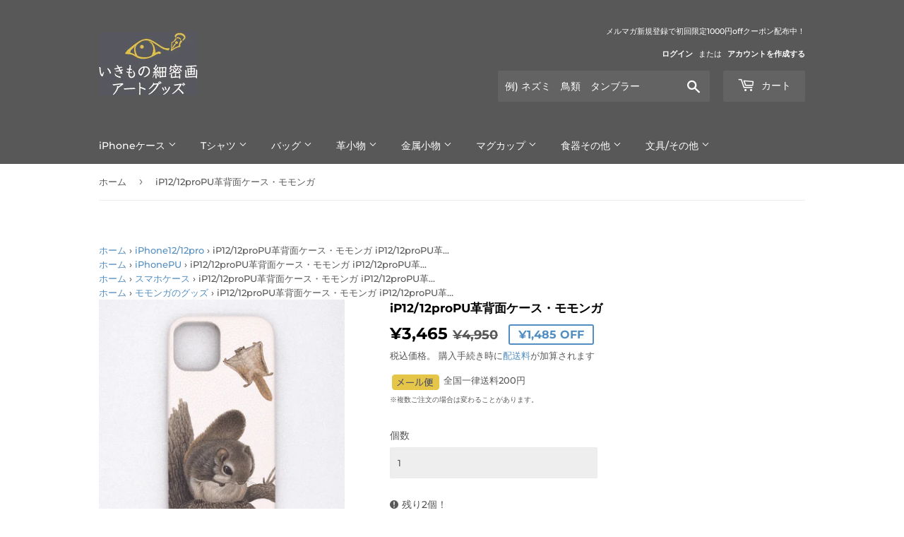

--- FILE ---
content_type: text/html; charset=utf-8
request_url: https://www.biological-art.jp/products/ip12-12propu%E9%9D%A9%E8%83%8C%E9%9D%A2%E3%82%B1%E3%83%BC%E3%82%B9-%E3%83%A2%E3%83%A2%E3%83%B3%E3%82%AC
body_size: 27715
content:
<!doctype html>
<html class="no-touch no-js">
<head>
  <script>(function(H){H.className=H.className.replace(/\bno-js\b/,'js')})(document.documentElement)</script>
  <!-- Basic page needs ================================================== -->
  <meta charset="utf-8">
  <meta http-equiv="X-UA-Compatible" content="IE=edge,chrome=1">

  
  <link rel="shortcut icon" href="//www.biological-art.jp/cdn/shop/files/favicon_0968d54f-3447-4db4-b3d7-e52cf029e7d8_32x32.png?v=1614322248" type="image/png" />
  

  
  
  
  
  
  <!-- Title and description ================================================== -->
  <title>
  iPhone12/12pro用PUレザー背面ケース・モモンガ &ndash; いきもの細密画アートグッズ
  </title>

  
    <meta name="description" content="&amp;lt; 仕様 &amp;gt; 対応機種：iPhone12/12pro 材質：外側は合成皮革 PU(ポリウレタン)レザー製、内側はフェルト調の繊維加工 絵柄：モモンガ (同型同素材で白地11種+黒地3種の合計14柄あり) 包装：紙製窓付きケース入り ケースを付けたまま、全てのスイッチ類on/off、ケーブルの接続、ワイヤレス充電が可能   革のシボ感を再現したPUレザーのケースに特殊なインクで精細に印刷しています。 しっとりとした手触りでプラスチック製のケースより滑りにくく、高級感があります。 本革ではないので、水濡れに強く、汚れや除菌にアルコール含有のウェットティッシュで簡単にお手入れできます。 内側は繊維加工なのでiPhone本体への">
  

  <!-- Product meta ================================================== -->
  <!-- /snippets/social-meta-tags.liquid -->




<meta property="og:site_name" content="いきもの細密画アートグッズ">
<meta property="og:url" content="https://www.biological-art.jp/products/ip12-12propu%e9%9d%a9%e8%83%8c%e9%9d%a2%e3%82%b1%e3%83%bc%e3%82%b9-%e3%83%a2%e3%83%a2%e3%83%b3%e3%82%ac">
<meta property="og:title" content="iPhone12/12pro用PUレザー背面ケース・モモンガ">
<meta property="og:type" content="product">
<meta property="og:description" content="&amp;lt; 仕様 &amp;gt; 対応機種：iPhone12/12pro 材質：外側は合成皮革 PU(ポリウレタン)レザー製、内側はフェルト調の繊維加工 絵柄：モモンガ (同型同素材で白地11種+黒地3種の合計14柄あり) 包装：紙製窓付きケース入り ケースを付けたまま、全てのスイッチ類on/off、ケーブルの接続、ワイヤレス充電が可能   革のシボ感を再現したPUレザーのケースに特殊なインクで精細に印刷しています。 しっとりとした手触りでプラスチック製のケースより滑りにくく、高級感があります。 本革ではないので、水濡れに強く、汚れや除菌にアルコール含有のウェットティッシュで簡単にお手入れできます。 内側は繊維加工なのでiPhone本体への">

  <meta property="og:price:amount" content="3,465">
  <meta property="og:price:currency" content="JPY">

<meta property="og:image" content="http://www.biological-art.jp/cdn/shop/products/PU12p_momo_1200x1200.png?v=1615603481"><meta property="og:image" content="http://www.biological-art.jp/cdn/shop/products/PU12_SIDE_2f2f109d-2019-4394-af59-4f8963dbcb57_1200x1200.png?v=1615610205"><meta property="og:image" content="http://www.biological-art.jp/cdn/shop/products/PU12p_W_URA_2bd1b132-2c45-401b-9751-0ffe6231d8ef_1200x1200.png?v=1615610205">
<meta property="og:image:secure_url" content="https://www.biological-art.jp/cdn/shop/products/PU12p_momo_1200x1200.png?v=1615603481"><meta property="og:image:secure_url" content="https://www.biological-art.jp/cdn/shop/products/PU12_SIDE_2f2f109d-2019-4394-af59-4f8963dbcb57_1200x1200.png?v=1615610205"><meta property="og:image:secure_url" content="https://www.biological-art.jp/cdn/shop/products/PU12p_W_URA_2bd1b132-2c45-401b-9751-0ffe6231d8ef_1200x1200.png?v=1615610205">


  <meta name="twitter:site" content="@enwit_inc">

<meta name="twitter:card" content="summary_large_image">
<meta name="twitter:title" content="iPhone12/12pro用PUレザー背面ケース・モモンガ">
<meta name="twitter:description" content="&amp;lt; 仕様 &amp;gt; 対応機種：iPhone12/12pro 材質：外側は合成皮革 PU(ポリウレタン)レザー製、内側はフェルト調の繊維加工 絵柄：モモンガ (同型同素材で白地11種+黒地3種の合計14柄あり) 包装：紙製窓付きケース入り ケースを付けたまま、全てのスイッチ類on/off、ケーブルの接続、ワイヤレス充電が可能   革のシボ感を再現したPUレザーのケースに特殊なインクで精細に印刷しています。 しっとりとした手触りでプラスチック製のケースより滑りにくく、高級感があります。 本革ではないので、水濡れに強く、汚れや除菌にアルコール含有のウェットティッシュで簡単にお手入れできます。 内側は繊維加工なのでiPhone本体への">


  <!-- Helpers ================================================== -->
  <link rel="canonical" href="https://www.biological-art.jp/products/ip12-12propu%e9%9d%a9%e8%83%8c%e9%9d%a2%e3%82%b1%e3%83%bc%e3%82%b9-%e3%83%a2%e3%83%a2%e3%83%b3%e3%82%ac">
  <meta name="viewport" content="width=device-width,initial-scale=1">

  <!-- CSS ================================================== -->
  <link href="//www.biological-art.jp/cdn/shop/t/3/assets/theme.scss.css?v=124311467518529458591767349462" rel="stylesheet" type="text/css" media="all" />

  <!-- Header hook for plugins ================================================== -->
  <script>window.performance && window.performance.mark && window.performance.mark('shopify.content_for_header.start');</script><meta name="google-site-verification" content="V4JvHlaO9yYi6JDLN438eyFhg6nYkOWcxgBG8Wy0zgc">
<meta name="google-site-verification" content="V4JvHlaO9yYi6JDLN438eyFhg6nYkOWcxgBG8Wy0zgc">
<meta id="shopify-digital-wallet" name="shopify-digital-wallet" content="/49703420054/digital_wallets/dialog">
<meta name="shopify-checkout-api-token" content="ff91d9f7a4eb0106db90d004b46fbc32">
<link rel="alternate" type="application/json+oembed" href="https://www.biological-art.jp/products/ip12-12propu%e9%9d%a9%e8%83%8c%e9%9d%a2%e3%82%b1%e3%83%bc%e3%82%b9-%e3%83%a2%e3%83%a2%e3%83%b3%e3%82%ac.oembed">
<script async="async" src="/checkouts/internal/preloads.js?locale=ja-JP"></script>
<link rel="preconnect" href="https://shop.app" crossorigin="anonymous">
<script async="async" src="https://shop.app/checkouts/internal/preloads.js?locale=ja-JP&shop_id=49703420054" crossorigin="anonymous"></script>
<script id="apple-pay-shop-capabilities" type="application/json">{"shopId":49703420054,"countryCode":"JP","currencyCode":"JPY","merchantCapabilities":["supports3DS"],"merchantId":"gid:\/\/shopify\/Shop\/49703420054","merchantName":"いきもの細密画アートグッズ","requiredBillingContactFields":["postalAddress","email","phone"],"requiredShippingContactFields":["postalAddress","email","phone"],"shippingType":"shipping","supportedNetworks":["visa","masterCard","amex","jcb","discover"],"total":{"type":"pending","label":"いきもの細密画アートグッズ","amount":"1.00"},"shopifyPaymentsEnabled":true,"supportsSubscriptions":true}</script>
<script id="shopify-features" type="application/json">{"accessToken":"ff91d9f7a4eb0106db90d004b46fbc32","betas":["rich-media-storefront-analytics"],"domain":"www.biological-art.jp","predictiveSearch":false,"shopId":49703420054,"locale":"ja"}</script>
<script>var Shopify = Shopify || {};
Shopify.shop = "xn-n8js3h9cvh8c4c9czbz2b0000bo3xctvva.myshopify.com";
Shopify.locale = "ja";
Shopify.currency = {"active":"JPY","rate":"1.0"};
Shopify.country = "JP";
Shopify.theme = {"name":"Supply_enwit","id":113057628310,"schema_name":"Supply","schema_version":"9.0.4","theme_store_id":679,"role":"main"};
Shopify.theme.handle = "null";
Shopify.theme.style = {"id":null,"handle":null};
Shopify.cdnHost = "www.biological-art.jp/cdn";
Shopify.routes = Shopify.routes || {};
Shopify.routes.root = "/";</script>
<script type="module">!function(o){(o.Shopify=o.Shopify||{}).modules=!0}(window);</script>
<script>!function(o){function n(){var o=[];function n(){o.push(Array.prototype.slice.apply(arguments))}return n.q=o,n}var t=o.Shopify=o.Shopify||{};t.loadFeatures=n(),t.autoloadFeatures=n()}(window);</script>
<script>
  window.ShopifyPay = window.ShopifyPay || {};
  window.ShopifyPay.apiHost = "shop.app\/pay";
  window.ShopifyPay.redirectState = null;
</script>
<script id="shop-js-analytics" type="application/json">{"pageType":"product"}</script>
<script defer="defer" async type="module" src="//www.biological-art.jp/cdn/shopifycloud/shop-js/modules/v2/client.init-shop-cart-sync_0MstufBG.ja.esm.js"></script>
<script defer="defer" async type="module" src="//www.biological-art.jp/cdn/shopifycloud/shop-js/modules/v2/chunk.common_jll-23Z1.esm.js"></script>
<script defer="defer" async type="module" src="//www.biological-art.jp/cdn/shopifycloud/shop-js/modules/v2/chunk.modal_HXih6-AF.esm.js"></script>
<script type="module">
  await import("//www.biological-art.jp/cdn/shopifycloud/shop-js/modules/v2/client.init-shop-cart-sync_0MstufBG.ja.esm.js");
await import("//www.biological-art.jp/cdn/shopifycloud/shop-js/modules/v2/chunk.common_jll-23Z1.esm.js");
await import("//www.biological-art.jp/cdn/shopifycloud/shop-js/modules/v2/chunk.modal_HXih6-AF.esm.js");

  window.Shopify.SignInWithShop?.initShopCartSync?.({"fedCMEnabled":true,"windoidEnabled":true});

</script>
<script>
  window.Shopify = window.Shopify || {};
  if (!window.Shopify.featureAssets) window.Shopify.featureAssets = {};
  window.Shopify.featureAssets['shop-js'] = {"shop-cart-sync":["modules/v2/client.shop-cart-sync_DN7iwvRY.ja.esm.js","modules/v2/chunk.common_jll-23Z1.esm.js","modules/v2/chunk.modal_HXih6-AF.esm.js"],"init-fed-cm":["modules/v2/client.init-fed-cm_DmZOWWut.ja.esm.js","modules/v2/chunk.common_jll-23Z1.esm.js","modules/v2/chunk.modal_HXih6-AF.esm.js"],"shop-cash-offers":["modules/v2/client.shop-cash-offers_HFfvn_Gz.ja.esm.js","modules/v2/chunk.common_jll-23Z1.esm.js","modules/v2/chunk.modal_HXih6-AF.esm.js"],"shop-login-button":["modules/v2/client.shop-login-button_BVN3pvk0.ja.esm.js","modules/v2/chunk.common_jll-23Z1.esm.js","modules/v2/chunk.modal_HXih6-AF.esm.js"],"pay-button":["modules/v2/client.pay-button_CyS_4GVi.ja.esm.js","modules/v2/chunk.common_jll-23Z1.esm.js","modules/v2/chunk.modal_HXih6-AF.esm.js"],"shop-button":["modules/v2/client.shop-button_zh22db91.ja.esm.js","modules/v2/chunk.common_jll-23Z1.esm.js","modules/v2/chunk.modal_HXih6-AF.esm.js"],"avatar":["modules/v2/client.avatar_BTnouDA3.ja.esm.js"],"init-windoid":["modules/v2/client.init-windoid_BlVJIuJ5.ja.esm.js","modules/v2/chunk.common_jll-23Z1.esm.js","modules/v2/chunk.modal_HXih6-AF.esm.js"],"init-shop-for-new-customer-accounts":["modules/v2/client.init-shop-for-new-customer-accounts_BqzwtUK7.ja.esm.js","modules/v2/client.shop-login-button_BVN3pvk0.ja.esm.js","modules/v2/chunk.common_jll-23Z1.esm.js","modules/v2/chunk.modal_HXih6-AF.esm.js"],"init-shop-email-lookup-coordinator":["modules/v2/client.init-shop-email-lookup-coordinator_DKDv3hKi.ja.esm.js","modules/v2/chunk.common_jll-23Z1.esm.js","modules/v2/chunk.modal_HXih6-AF.esm.js"],"init-shop-cart-sync":["modules/v2/client.init-shop-cart-sync_0MstufBG.ja.esm.js","modules/v2/chunk.common_jll-23Z1.esm.js","modules/v2/chunk.modal_HXih6-AF.esm.js"],"shop-toast-manager":["modules/v2/client.shop-toast-manager_BkVvTGW3.ja.esm.js","modules/v2/chunk.common_jll-23Z1.esm.js","modules/v2/chunk.modal_HXih6-AF.esm.js"],"init-customer-accounts":["modules/v2/client.init-customer-accounts_CZbUHFPX.ja.esm.js","modules/v2/client.shop-login-button_BVN3pvk0.ja.esm.js","modules/v2/chunk.common_jll-23Z1.esm.js","modules/v2/chunk.modal_HXih6-AF.esm.js"],"init-customer-accounts-sign-up":["modules/v2/client.init-customer-accounts-sign-up_C0QA8nCd.ja.esm.js","modules/v2/client.shop-login-button_BVN3pvk0.ja.esm.js","modules/v2/chunk.common_jll-23Z1.esm.js","modules/v2/chunk.modal_HXih6-AF.esm.js"],"shop-follow-button":["modules/v2/client.shop-follow-button_CSkbpFfm.ja.esm.js","modules/v2/chunk.common_jll-23Z1.esm.js","modules/v2/chunk.modal_HXih6-AF.esm.js"],"checkout-modal":["modules/v2/client.checkout-modal_rYdHFJTE.ja.esm.js","modules/v2/chunk.common_jll-23Z1.esm.js","modules/v2/chunk.modal_HXih6-AF.esm.js"],"shop-login":["modules/v2/client.shop-login_DeXIozZF.ja.esm.js","modules/v2/chunk.common_jll-23Z1.esm.js","modules/v2/chunk.modal_HXih6-AF.esm.js"],"lead-capture":["modules/v2/client.lead-capture_DGEoeVgo.ja.esm.js","modules/v2/chunk.common_jll-23Z1.esm.js","modules/v2/chunk.modal_HXih6-AF.esm.js"],"payment-terms":["modules/v2/client.payment-terms_BXPcfuME.ja.esm.js","modules/v2/chunk.common_jll-23Z1.esm.js","modules/v2/chunk.modal_HXih6-AF.esm.js"]};
</script>
<script id="__st">var __st={"a":49703420054,"offset":32400,"reqid":"b868c0d5-403a-4d49-9e45-867cf4c99ca8-1769147587","pageurl":"www.biological-art.jp\/products\/ip12-12propu%E9%9D%A9%E8%83%8C%E9%9D%A2%E3%82%B1%E3%83%BC%E3%82%B9-%E3%83%A2%E3%83%A2%E3%83%B3%E3%82%AC","u":"9c3d001490c2","p":"product","rtyp":"product","rid":6546090262678};</script>
<script>window.ShopifyPaypalV4VisibilityTracking = true;</script>
<script id="captcha-bootstrap">!function(){'use strict';const t='contact',e='account',n='new_comment',o=[[t,t],['blogs',n],['comments',n],[t,'customer']],c=[[e,'customer_login'],[e,'guest_login'],[e,'recover_customer_password'],[e,'create_customer']],r=t=>t.map((([t,e])=>`form[action*='/${t}']:not([data-nocaptcha='true']) input[name='form_type'][value='${e}']`)).join(','),a=t=>()=>t?[...document.querySelectorAll(t)].map((t=>t.form)):[];function s(){const t=[...o],e=r(t);return a(e)}const i='password',u='form_key',d=['recaptcha-v3-token','g-recaptcha-response','h-captcha-response',i],f=()=>{try{return window.sessionStorage}catch{return}},m='__shopify_v',_=t=>t.elements[u];function p(t,e,n=!1){try{const o=window.sessionStorage,c=JSON.parse(o.getItem(e)),{data:r}=function(t){const{data:e,action:n}=t;return t[m]||n?{data:e,action:n}:{data:t,action:n}}(c);for(const[e,n]of Object.entries(r))t.elements[e]&&(t.elements[e].value=n);n&&o.removeItem(e)}catch(o){console.error('form repopulation failed',{error:o})}}const l='form_type',E='cptcha';function T(t){t.dataset[E]=!0}const w=window,h=w.document,L='Shopify',v='ce_forms',y='captcha';let A=!1;((t,e)=>{const n=(g='f06e6c50-85a8-45c8-87d0-21a2b65856fe',I='https://cdn.shopify.com/shopifycloud/storefront-forms-hcaptcha/ce_storefront_forms_captcha_hcaptcha.v1.5.2.iife.js',D={infoText:'hCaptchaによる保護',privacyText:'プライバシー',termsText:'利用規約'},(t,e,n)=>{const o=w[L][v],c=o.bindForm;if(c)return c(t,g,e,D).then(n);var r;o.q.push([[t,g,e,D],n]),r=I,A||(h.body.append(Object.assign(h.createElement('script'),{id:'captcha-provider',async:!0,src:r})),A=!0)});var g,I,D;w[L]=w[L]||{},w[L][v]=w[L][v]||{},w[L][v].q=[],w[L][y]=w[L][y]||{},w[L][y].protect=function(t,e){n(t,void 0,e),T(t)},Object.freeze(w[L][y]),function(t,e,n,w,h,L){const[v,y,A,g]=function(t,e,n){const i=e?o:[],u=t?c:[],d=[...i,...u],f=r(d),m=r(i),_=r(d.filter((([t,e])=>n.includes(e))));return[a(f),a(m),a(_),s()]}(w,h,L),I=t=>{const e=t.target;return e instanceof HTMLFormElement?e:e&&e.form},D=t=>v().includes(t);t.addEventListener('submit',(t=>{const e=I(t);if(!e)return;const n=D(e)&&!e.dataset.hcaptchaBound&&!e.dataset.recaptchaBound,o=_(e),c=g().includes(e)&&(!o||!o.value);(n||c)&&t.preventDefault(),c&&!n&&(function(t){try{if(!f())return;!function(t){const e=f();if(!e)return;const n=_(t);if(!n)return;const o=n.value;o&&e.removeItem(o)}(t);const e=Array.from(Array(32),(()=>Math.random().toString(36)[2])).join('');!function(t,e){_(t)||t.append(Object.assign(document.createElement('input'),{type:'hidden',name:u})),t.elements[u].value=e}(t,e),function(t,e){const n=f();if(!n)return;const o=[...t.querySelectorAll(`input[type='${i}']`)].map((({name:t})=>t)),c=[...d,...o],r={};for(const[a,s]of new FormData(t).entries())c.includes(a)||(r[a]=s);n.setItem(e,JSON.stringify({[m]:1,action:t.action,data:r}))}(t,e)}catch(e){console.error('failed to persist form',e)}}(e),e.submit())}));const S=(t,e)=>{t&&!t.dataset[E]&&(n(t,e.some((e=>e===t))),T(t))};for(const o of['focusin','change'])t.addEventListener(o,(t=>{const e=I(t);D(e)&&S(e,y())}));const B=e.get('form_key'),M=e.get(l),P=B&&M;t.addEventListener('DOMContentLoaded',(()=>{const t=y();if(P)for(const e of t)e.elements[l].value===M&&p(e,B);[...new Set([...A(),...v().filter((t=>'true'===t.dataset.shopifyCaptcha))])].forEach((e=>S(e,t)))}))}(h,new URLSearchParams(w.location.search),n,t,e,['guest_login'])})(!1,!0)}();</script>
<script integrity="sha256-4kQ18oKyAcykRKYeNunJcIwy7WH5gtpwJnB7kiuLZ1E=" data-source-attribution="shopify.loadfeatures" defer="defer" src="//www.biological-art.jp/cdn/shopifycloud/storefront/assets/storefront/load_feature-a0a9edcb.js" crossorigin="anonymous"></script>
<script crossorigin="anonymous" defer="defer" src="//www.biological-art.jp/cdn/shopifycloud/storefront/assets/shopify_pay/storefront-65b4c6d7.js?v=20250812"></script>
<script data-source-attribution="shopify.dynamic_checkout.dynamic.init">var Shopify=Shopify||{};Shopify.PaymentButton=Shopify.PaymentButton||{isStorefrontPortableWallets:!0,init:function(){window.Shopify.PaymentButton.init=function(){};var t=document.createElement("script");t.src="https://www.biological-art.jp/cdn/shopifycloud/portable-wallets/latest/portable-wallets.ja.js",t.type="module",document.head.appendChild(t)}};
</script>
<script data-source-attribution="shopify.dynamic_checkout.buyer_consent">
  function portableWalletsHideBuyerConsent(e){var t=document.getElementById("shopify-buyer-consent"),n=document.getElementById("shopify-subscription-policy-button");t&&n&&(t.classList.add("hidden"),t.setAttribute("aria-hidden","true"),n.removeEventListener("click",e))}function portableWalletsShowBuyerConsent(e){var t=document.getElementById("shopify-buyer-consent"),n=document.getElementById("shopify-subscription-policy-button");t&&n&&(t.classList.remove("hidden"),t.removeAttribute("aria-hidden"),n.addEventListener("click",e))}window.Shopify?.PaymentButton&&(window.Shopify.PaymentButton.hideBuyerConsent=portableWalletsHideBuyerConsent,window.Shopify.PaymentButton.showBuyerConsent=portableWalletsShowBuyerConsent);
</script>
<script data-source-attribution="shopify.dynamic_checkout.cart.bootstrap">document.addEventListener("DOMContentLoaded",(function(){function t(){return document.querySelector("shopify-accelerated-checkout-cart, shopify-accelerated-checkout")}if(t())Shopify.PaymentButton.init();else{new MutationObserver((function(e,n){t()&&(Shopify.PaymentButton.init(),n.disconnect())})).observe(document.body,{childList:!0,subtree:!0})}}));
</script>
<link id="shopify-accelerated-checkout-styles" rel="stylesheet" media="screen" href="https://www.biological-art.jp/cdn/shopifycloud/portable-wallets/latest/accelerated-checkout-backwards-compat.css" crossorigin="anonymous">
<style id="shopify-accelerated-checkout-cart">
        #shopify-buyer-consent {
  margin-top: 1em;
  display: inline-block;
  width: 100%;
}

#shopify-buyer-consent.hidden {
  display: none;
}

#shopify-subscription-policy-button {
  background: none;
  border: none;
  padding: 0;
  text-decoration: underline;
  font-size: inherit;
  cursor: pointer;
}

#shopify-subscription-policy-button::before {
  box-shadow: none;
}

      </style>

<script>window.performance && window.performance.mark && window.performance.mark('shopify.content_for_header.end');</script>

  
  

  <script src="//www.biological-art.jp/cdn/shop/t/3/assets/jquery-2.2.3.min.js?v=58211863146907186831601117923" type="text/javascript"></script>

  <script src="//www.biological-art.jp/cdn/shop/t/3/assets/lazysizes.min.js?v=8147953233334221341601117924" async="async"></script>
  <script src="//www.biological-art.jp/cdn/shop/t/3/assets/vendor.js?v=106177282645720727331601117926" defer="defer"></script>
  <script src="//www.biological-art.jp/cdn/shop/t/3/assets/theme.js?v=182448774852424344431619705896" defer="defer"></script>


<link href="https://monorail-edge.shopifysvc.com" rel="dns-prefetch">
<script>(function(){if ("sendBeacon" in navigator && "performance" in window) {try {var session_token_from_headers = performance.getEntriesByType('navigation')[0].serverTiming.find(x => x.name == '_s').description;} catch {var session_token_from_headers = undefined;}var session_cookie_matches = document.cookie.match(/_shopify_s=([^;]*)/);var session_token_from_cookie = session_cookie_matches && session_cookie_matches.length === 2 ? session_cookie_matches[1] : "";var session_token = session_token_from_headers || session_token_from_cookie || "";function handle_abandonment_event(e) {var entries = performance.getEntries().filter(function(entry) {return /monorail-edge.shopifysvc.com/.test(entry.name);});if (!window.abandonment_tracked && entries.length === 0) {window.abandonment_tracked = true;var currentMs = Date.now();var navigation_start = performance.timing.navigationStart;var payload = {shop_id: 49703420054,url: window.location.href,navigation_start,duration: currentMs - navigation_start,session_token,page_type: "product"};window.navigator.sendBeacon("https://monorail-edge.shopifysvc.com/v1/produce", JSON.stringify({schema_id: "online_store_buyer_site_abandonment/1.1",payload: payload,metadata: {event_created_at_ms: currentMs,event_sent_at_ms: currentMs}}));}}window.addEventListener('pagehide', handle_abandonment_event);}}());</script>
<script id="web-pixels-manager-setup">(function e(e,d,r,n,o){if(void 0===o&&(o={}),!Boolean(null===(a=null===(i=window.Shopify)||void 0===i?void 0:i.analytics)||void 0===a?void 0:a.replayQueue)){var i,a;window.Shopify=window.Shopify||{};var t=window.Shopify;t.analytics=t.analytics||{};var s=t.analytics;s.replayQueue=[],s.publish=function(e,d,r){return s.replayQueue.push([e,d,r]),!0};try{self.performance.mark("wpm:start")}catch(e){}var l=function(){var e={modern:/Edge?\/(1{2}[4-9]|1[2-9]\d|[2-9]\d{2}|\d{4,})\.\d+(\.\d+|)|Firefox\/(1{2}[4-9]|1[2-9]\d|[2-9]\d{2}|\d{4,})\.\d+(\.\d+|)|Chrom(ium|e)\/(9{2}|\d{3,})\.\d+(\.\d+|)|(Maci|X1{2}).+ Version\/(15\.\d+|(1[6-9]|[2-9]\d|\d{3,})\.\d+)([,.]\d+|)( \(\w+\)|)( Mobile\/\w+|) Safari\/|Chrome.+OPR\/(9{2}|\d{3,})\.\d+\.\d+|(CPU[ +]OS|iPhone[ +]OS|CPU[ +]iPhone|CPU IPhone OS|CPU iPad OS)[ +]+(15[._]\d+|(1[6-9]|[2-9]\d|\d{3,})[._]\d+)([._]\d+|)|Android:?[ /-](13[3-9]|1[4-9]\d|[2-9]\d{2}|\d{4,})(\.\d+|)(\.\d+|)|Android.+Firefox\/(13[5-9]|1[4-9]\d|[2-9]\d{2}|\d{4,})\.\d+(\.\d+|)|Android.+Chrom(ium|e)\/(13[3-9]|1[4-9]\d|[2-9]\d{2}|\d{4,})\.\d+(\.\d+|)|SamsungBrowser\/([2-9]\d|\d{3,})\.\d+/,legacy:/Edge?\/(1[6-9]|[2-9]\d|\d{3,})\.\d+(\.\d+|)|Firefox\/(5[4-9]|[6-9]\d|\d{3,})\.\d+(\.\d+|)|Chrom(ium|e)\/(5[1-9]|[6-9]\d|\d{3,})\.\d+(\.\d+|)([\d.]+$|.*Safari\/(?![\d.]+ Edge\/[\d.]+$))|(Maci|X1{2}).+ Version\/(10\.\d+|(1[1-9]|[2-9]\d|\d{3,})\.\d+)([,.]\d+|)( \(\w+\)|)( Mobile\/\w+|) Safari\/|Chrome.+OPR\/(3[89]|[4-9]\d|\d{3,})\.\d+\.\d+|(CPU[ +]OS|iPhone[ +]OS|CPU[ +]iPhone|CPU IPhone OS|CPU iPad OS)[ +]+(10[._]\d+|(1[1-9]|[2-9]\d|\d{3,})[._]\d+)([._]\d+|)|Android:?[ /-](13[3-9]|1[4-9]\d|[2-9]\d{2}|\d{4,})(\.\d+|)(\.\d+|)|Mobile Safari.+OPR\/([89]\d|\d{3,})\.\d+\.\d+|Android.+Firefox\/(13[5-9]|1[4-9]\d|[2-9]\d{2}|\d{4,})\.\d+(\.\d+|)|Android.+Chrom(ium|e)\/(13[3-9]|1[4-9]\d|[2-9]\d{2}|\d{4,})\.\d+(\.\d+|)|Android.+(UC? ?Browser|UCWEB|U3)[ /]?(15\.([5-9]|\d{2,})|(1[6-9]|[2-9]\d|\d{3,})\.\d+)\.\d+|SamsungBrowser\/(5\.\d+|([6-9]|\d{2,})\.\d+)|Android.+MQ{2}Browser\/(14(\.(9|\d{2,})|)|(1[5-9]|[2-9]\d|\d{3,})(\.\d+|))(\.\d+|)|K[Aa][Ii]OS\/(3\.\d+|([4-9]|\d{2,})\.\d+)(\.\d+|)/},d=e.modern,r=e.legacy,n=navigator.userAgent;return n.match(d)?"modern":n.match(r)?"legacy":"unknown"}(),u="modern"===l?"modern":"legacy",c=(null!=n?n:{modern:"",legacy:""})[u],f=function(e){return[e.baseUrl,"/wpm","/b",e.hashVersion,"modern"===e.buildTarget?"m":"l",".js"].join("")}({baseUrl:d,hashVersion:r,buildTarget:u}),m=function(e){var d=e.version,r=e.bundleTarget,n=e.surface,o=e.pageUrl,i=e.monorailEndpoint;return{emit:function(e){var a=e.status,t=e.errorMsg,s=(new Date).getTime(),l=JSON.stringify({metadata:{event_sent_at_ms:s},events:[{schema_id:"web_pixels_manager_load/3.1",payload:{version:d,bundle_target:r,page_url:o,status:a,surface:n,error_msg:t},metadata:{event_created_at_ms:s}}]});if(!i)return console&&console.warn&&console.warn("[Web Pixels Manager] No Monorail endpoint provided, skipping logging."),!1;try{return self.navigator.sendBeacon.bind(self.navigator)(i,l)}catch(e){}var u=new XMLHttpRequest;try{return u.open("POST",i,!0),u.setRequestHeader("Content-Type","text/plain"),u.send(l),!0}catch(e){return console&&console.warn&&console.warn("[Web Pixels Manager] Got an unhandled error while logging to Monorail."),!1}}}}({version:r,bundleTarget:l,surface:e.surface,pageUrl:self.location.href,monorailEndpoint:e.monorailEndpoint});try{o.browserTarget=l,function(e){var d=e.src,r=e.async,n=void 0===r||r,o=e.onload,i=e.onerror,a=e.sri,t=e.scriptDataAttributes,s=void 0===t?{}:t,l=document.createElement("script"),u=document.querySelector("head"),c=document.querySelector("body");if(l.async=n,l.src=d,a&&(l.integrity=a,l.crossOrigin="anonymous"),s)for(var f in s)if(Object.prototype.hasOwnProperty.call(s,f))try{l.dataset[f]=s[f]}catch(e){}if(o&&l.addEventListener("load",o),i&&l.addEventListener("error",i),u)u.appendChild(l);else{if(!c)throw new Error("Did not find a head or body element to append the script");c.appendChild(l)}}({src:f,async:!0,onload:function(){if(!function(){var e,d;return Boolean(null===(d=null===(e=window.Shopify)||void 0===e?void 0:e.analytics)||void 0===d?void 0:d.initialized)}()){var d=window.webPixelsManager.init(e)||void 0;if(d){var r=window.Shopify.analytics;r.replayQueue.forEach((function(e){var r=e[0],n=e[1],o=e[2];d.publishCustomEvent(r,n,o)})),r.replayQueue=[],r.publish=d.publishCustomEvent,r.visitor=d.visitor,r.initialized=!0}}},onerror:function(){return m.emit({status:"failed",errorMsg:"".concat(f," has failed to load")})},sri:function(e){var d=/^sha384-[A-Za-z0-9+/=]+$/;return"string"==typeof e&&d.test(e)}(c)?c:"",scriptDataAttributes:o}),m.emit({status:"loading"})}catch(e){m.emit({status:"failed",errorMsg:(null==e?void 0:e.message)||"Unknown error"})}}})({shopId: 49703420054,storefrontBaseUrl: "https://www.biological-art.jp",extensionsBaseUrl: "https://extensions.shopifycdn.com/cdn/shopifycloud/web-pixels-manager",monorailEndpoint: "https://monorail-edge.shopifysvc.com/unstable/produce_batch",surface: "storefront-renderer",enabledBetaFlags: ["2dca8a86"],webPixelsConfigList: [{"id":"522354906","configuration":"{\"config\":\"{\\\"pixel_id\\\":\\\"G-MTDGWYCC0T\\\",\\\"target_country\\\":\\\"JP\\\",\\\"gtag_events\\\":[{\\\"type\\\":\\\"search\\\",\\\"action_label\\\":[\\\"G-MTDGWYCC0T\\\",\\\"AW-406543350\\\/tr2jCNmM8bEDEPa37cEB\\\"]},{\\\"type\\\":\\\"begin_checkout\\\",\\\"action_label\\\":[\\\"G-MTDGWYCC0T\\\",\\\"AW-406543350\\\/ZyXQCNaM8bEDEPa37cEB\\\"]},{\\\"type\\\":\\\"view_item\\\",\\\"action_label\\\":[\\\"G-MTDGWYCC0T\\\",\\\"AW-406543350\\\/vyCbCMqJ8bEDEPa37cEB\\\",\\\"MC-FDEGSRY0LL\\\"]},{\\\"type\\\":\\\"purchase\\\",\\\"action_label\\\":[\\\"G-MTDGWYCC0T\\\",\\\"AW-406543350\\\/dck4CMeJ8bEDEPa37cEB\\\",\\\"MC-FDEGSRY0LL\\\"]},{\\\"type\\\":\\\"page_view\\\",\\\"action_label\\\":[\\\"G-MTDGWYCC0T\\\",\\\"AW-406543350\\\/4wt9CMSJ8bEDEPa37cEB\\\",\\\"MC-FDEGSRY0LL\\\"]},{\\\"type\\\":\\\"add_payment_info\\\",\\\"action_label\\\":[\\\"G-MTDGWYCC0T\\\",\\\"AW-406543350\\\/VoASCNyM8bEDEPa37cEB\\\"]},{\\\"type\\\":\\\"add_to_cart\\\",\\\"action_label\\\":[\\\"G-MTDGWYCC0T\\\",\\\"AW-406543350\\\/rIGlCM2J8bEDEPa37cEB\\\"]}],\\\"enable_monitoring_mode\\\":false}\"}","eventPayloadVersion":"v1","runtimeContext":"OPEN","scriptVersion":"b2a88bafab3e21179ed38636efcd8a93","type":"APP","apiClientId":1780363,"privacyPurposes":[],"dataSharingAdjustments":{"protectedCustomerApprovalScopes":["read_customer_address","read_customer_email","read_customer_name","read_customer_personal_data","read_customer_phone"]}},{"id":"shopify-app-pixel","configuration":"{}","eventPayloadVersion":"v1","runtimeContext":"STRICT","scriptVersion":"0450","apiClientId":"shopify-pixel","type":"APP","privacyPurposes":["ANALYTICS","MARKETING"]},{"id":"shopify-custom-pixel","eventPayloadVersion":"v1","runtimeContext":"LAX","scriptVersion":"0450","apiClientId":"shopify-pixel","type":"CUSTOM","privacyPurposes":["ANALYTICS","MARKETING"]}],isMerchantRequest: false,initData: {"shop":{"name":"いきもの細密画アートグッズ","paymentSettings":{"currencyCode":"JPY"},"myshopifyDomain":"xn-n8js3h9cvh8c4c9czbz2b0000bo3xctvva.myshopify.com","countryCode":"JP","storefrontUrl":"https:\/\/www.biological-art.jp"},"customer":null,"cart":null,"checkout":null,"productVariants":[{"price":{"amount":3465.0,"currencyCode":"JPY"},"product":{"title":"iP12\/12proPU革背面ケース・モモンガ","vendor":"いきもの細密画アートグッズ","id":"6546090262678","untranslatedTitle":"iP12\/12proPU革背面ケース・モモンガ","url":"\/products\/ip12-12propu%E9%9D%A9%E8%83%8C%E9%9D%A2%E3%82%B1%E3%83%BC%E3%82%B9-%E3%83%A2%E3%83%A2%E3%83%B3%E3%82%AC","type":"スマホケース"},"id":"39280468492438","image":{"src":"\/\/www.biological-art.jp\/cdn\/shop\/products\/PU12p_momo.png?v=1615603481"},"sku":null,"title":"Default Title","untranslatedTitle":"Default Title"}],"purchasingCompany":null},},"https://www.biological-art.jp/cdn","fcfee988w5aeb613cpc8e4bc33m6693e112",{"modern":"","legacy":""},{"shopId":"49703420054","storefrontBaseUrl":"https:\/\/www.biological-art.jp","extensionBaseUrl":"https:\/\/extensions.shopifycdn.com\/cdn\/shopifycloud\/web-pixels-manager","surface":"storefront-renderer","enabledBetaFlags":"[\"2dca8a86\"]","isMerchantRequest":"false","hashVersion":"fcfee988w5aeb613cpc8e4bc33m6693e112","publish":"custom","events":"[[\"page_viewed\",{}],[\"product_viewed\",{\"productVariant\":{\"price\":{\"amount\":3465.0,\"currencyCode\":\"JPY\"},\"product\":{\"title\":\"iP12\/12proPU革背面ケース・モモンガ\",\"vendor\":\"いきもの細密画アートグッズ\",\"id\":\"6546090262678\",\"untranslatedTitle\":\"iP12\/12proPU革背面ケース・モモンガ\",\"url\":\"\/products\/ip12-12propu%E9%9D%A9%E8%83%8C%E9%9D%A2%E3%82%B1%E3%83%BC%E3%82%B9-%E3%83%A2%E3%83%A2%E3%83%B3%E3%82%AC\",\"type\":\"スマホケース\"},\"id\":\"39280468492438\",\"image\":{\"src\":\"\/\/www.biological-art.jp\/cdn\/shop\/products\/PU12p_momo.png?v=1615603481\"},\"sku\":null,\"title\":\"Default Title\",\"untranslatedTitle\":\"Default Title\"}}]]"});</script><script>
  window.ShopifyAnalytics = window.ShopifyAnalytics || {};
  window.ShopifyAnalytics.meta = window.ShopifyAnalytics.meta || {};
  window.ShopifyAnalytics.meta.currency = 'JPY';
  var meta = {"product":{"id":6546090262678,"gid":"gid:\/\/shopify\/Product\/6546090262678","vendor":"いきもの細密画アートグッズ","type":"スマホケース","handle":"ip12-12propu革背面ケース-モモンガ","variants":[{"id":39280468492438,"price":346500,"name":"iP12\/12proPU革背面ケース・モモンガ","public_title":null,"sku":null}],"remote":false},"page":{"pageType":"product","resourceType":"product","resourceId":6546090262678,"requestId":"b868c0d5-403a-4d49-9e45-867cf4c99ca8-1769147587"}};
  for (var attr in meta) {
    window.ShopifyAnalytics.meta[attr] = meta[attr];
  }
</script>
<script class="analytics">
  (function () {
    var customDocumentWrite = function(content) {
      var jquery = null;

      if (window.jQuery) {
        jquery = window.jQuery;
      } else if (window.Checkout && window.Checkout.$) {
        jquery = window.Checkout.$;
      }

      if (jquery) {
        jquery('body').append(content);
      }
    };

    var hasLoggedConversion = function(token) {
      if (token) {
        return document.cookie.indexOf('loggedConversion=' + token) !== -1;
      }
      return false;
    }

    var setCookieIfConversion = function(token) {
      if (token) {
        var twoMonthsFromNow = new Date(Date.now());
        twoMonthsFromNow.setMonth(twoMonthsFromNow.getMonth() + 2);

        document.cookie = 'loggedConversion=' + token + '; expires=' + twoMonthsFromNow;
      }
    }

    var trekkie = window.ShopifyAnalytics.lib = window.trekkie = window.trekkie || [];
    if (trekkie.integrations) {
      return;
    }
    trekkie.methods = [
      'identify',
      'page',
      'ready',
      'track',
      'trackForm',
      'trackLink'
    ];
    trekkie.factory = function(method) {
      return function() {
        var args = Array.prototype.slice.call(arguments);
        args.unshift(method);
        trekkie.push(args);
        return trekkie;
      };
    };
    for (var i = 0; i < trekkie.methods.length; i++) {
      var key = trekkie.methods[i];
      trekkie[key] = trekkie.factory(key);
    }
    trekkie.load = function(config) {
      trekkie.config = config || {};
      trekkie.config.initialDocumentCookie = document.cookie;
      var first = document.getElementsByTagName('script')[0];
      var script = document.createElement('script');
      script.type = 'text/javascript';
      script.onerror = function(e) {
        var scriptFallback = document.createElement('script');
        scriptFallback.type = 'text/javascript';
        scriptFallback.onerror = function(error) {
                var Monorail = {
      produce: function produce(monorailDomain, schemaId, payload) {
        var currentMs = new Date().getTime();
        var event = {
          schema_id: schemaId,
          payload: payload,
          metadata: {
            event_created_at_ms: currentMs,
            event_sent_at_ms: currentMs
          }
        };
        return Monorail.sendRequest("https://" + monorailDomain + "/v1/produce", JSON.stringify(event));
      },
      sendRequest: function sendRequest(endpointUrl, payload) {
        // Try the sendBeacon API
        if (window && window.navigator && typeof window.navigator.sendBeacon === 'function' && typeof window.Blob === 'function' && !Monorail.isIos12()) {
          var blobData = new window.Blob([payload], {
            type: 'text/plain'
          });

          if (window.navigator.sendBeacon(endpointUrl, blobData)) {
            return true;
          } // sendBeacon was not successful

        } // XHR beacon

        var xhr = new XMLHttpRequest();

        try {
          xhr.open('POST', endpointUrl);
          xhr.setRequestHeader('Content-Type', 'text/plain');
          xhr.send(payload);
        } catch (e) {
          console.log(e);
        }

        return false;
      },
      isIos12: function isIos12() {
        return window.navigator.userAgent.lastIndexOf('iPhone; CPU iPhone OS 12_') !== -1 || window.navigator.userAgent.lastIndexOf('iPad; CPU OS 12_') !== -1;
      }
    };
    Monorail.produce('monorail-edge.shopifysvc.com',
      'trekkie_storefront_load_errors/1.1',
      {shop_id: 49703420054,
      theme_id: 113057628310,
      app_name: "storefront",
      context_url: window.location.href,
      source_url: "//www.biological-art.jp/cdn/s/trekkie.storefront.8d95595f799fbf7e1d32231b9a28fd43b70c67d3.min.js"});

        };
        scriptFallback.async = true;
        scriptFallback.src = '//www.biological-art.jp/cdn/s/trekkie.storefront.8d95595f799fbf7e1d32231b9a28fd43b70c67d3.min.js';
        first.parentNode.insertBefore(scriptFallback, first);
      };
      script.async = true;
      script.src = '//www.biological-art.jp/cdn/s/trekkie.storefront.8d95595f799fbf7e1d32231b9a28fd43b70c67d3.min.js';
      first.parentNode.insertBefore(script, first);
    };
    trekkie.load(
      {"Trekkie":{"appName":"storefront","development":false,"defaultAttributes":{"shopId":49703420054,"isMerchantRequest":null,"themeId":113057628310,"themeCityHash":"9064574000992844974","contentLanguage":"ja","currency":"JPY","eventMetadataId":"7ec13d89-2bcc-4cf9-b636-6ed654c3fccd"},"isServerSideCookieWritingEnabled":true,"monorailRegion":"shop_domain","enabledBetaFlags":["65f19447"]},"Session Attribution":{},"S2S":{"facebookCapiEnabled":false,"source":"trekkie-storefront-renderer","apiClientId":580111}}
    );

    var loaded = false;
    trekkie.ready(function() {
      if (loaded) return;
      loaded = true;

      window.ShopifyAnalytics.lib = window.trekkie;

      var originalDocumentWrite = document.write;
      document.write = customDocumentWrite;
      try { window.ShopifyAnalytics.merchantGoogleAnalytics.call(this); } catch(error) {};
      document.write = originalDocumentWrite;

      window.ShopifyAnalytics.lib.page(null,{"pageType":"product","resourceType":"product","resourceId":6546090262678,"requestId":"b868c0d5-403a-4d49-9e45-867cf4c99ca8-1769147587","shopifyEmitted":true});

      var match = window.location.pathname.match(/checkouts\/(.+)\/(thank_you|post_purchase)/)
      var token = match? match[1]: undefined;
      if (!hasLoggedConversion(token)) {
        setCookieIfConversion(token);
        window.ShopifyAnalytics.lib.track("Viewed Product",{"currency":"JPY","variantId":39280468492438,"productId":6546090262678,"productGid":"gid:\/\/shopify\/Product\/6546090262678","name":"iP12\/12proPU革背面ケース・モモンガ","price":"3465","sku":null,"brand":"いきもの細密画アートグッズ","variant":null,"category":"スマホケース","nonInteraction":true,"remote":false},undefined,undefined,{"shopifyEmitted":true});
      window.ShopifyAnalytics.lib.track("monorail:\/\/trekkie_storefront_viewed_product\/1.1",{"currency":"JPY","variantId":39280468492438,"productId":6546090262678,"productGid":"gid:\/\/shopify\/Product\/6546090262678","name":"iP12\/12proPU革背面ケース・モモンガ","price":"3465","sku":null,"brand":"いきもの細密画アートグッズ","variant":null,"category":"スマホケース","nonInteraction":true,"remote":false,"referer":"https:\/\/www.biological-art.jp\/products\/ip12-12propu%E9%9D%A9%E8%83%8C%E9%9D%A2%E3%82%B1%E3%83%BC%E3%82%B9-%E3%83%A2%E3%83%A2%E3%83%B3%E3%82%AC"});
      }
    });


        var eventsListenerScript = document.createElement('script');
        eventsListenerScript.async = true;
        eventsListenerScript.src = "//www.biological-art.jp/cdn/shopifycloud/storefront/assets/shop_events_listener-3da45d37.js";
        document.getElementsByTagName('head')[0].appendChild(eventsListenerScript);

})();</script>
  <script>
  if (!window.ga || (window.ga && typeof window.ga !== 'function')) {
    window.ga = function ga() {
      (window.ga.q = window.ga.q || []).push(arguments);
      if (window.Shopify && window.Shopify.analytics && typeof window.Shopify.analytics.publish === 'function') {
        window.Shopify.analytics.publish("ga_stub_called", {}, {sendTo: "google_osp_migration"});
      }
      console.error("Shopify's Google Analytics stub called with:", Array.from(arguments), "\nSee https://help.shopify.com/manual/promoting-marketing/pixels/pixel-migration#google for more information.");
    };
    if (window.Shopify && window.Shopify.analytics && typeof window.Shopify.analytics.publish === 'function') {
      window.Shopify.analytics.publish("ga_stub_initialized", {}, {sendTo: "google_osp_migration"});
    }
  }
</script>
<script
  defer
  src="https://www.biological-art.jp/cdn/shopifycloud/perf-kit/shopify-perf-kit-3.0.4.min.js"
  data-application="storefront-renderer"
  data-shop-id="49703420054"
  data-render-region="gcp-us-central1"
  data-page-type="product"
  data-theme-instance-id="113057628310"
  data-theme-name="Supply"
  data-theme-version="9.0.4"
  data-monorail-region="shop_domain"
  data-resource-timing-sampling-rate="10"
  data-shs="true"
  data-shs-beacon="true"
  data-shs-export-with-fetch="true"
  data-shs-logs-sample-rate="1"
  data-shs-beacon-endpoint="https://www.biological-art.jp/api/collect"
></script>
</head>

<body id="iphone12-12pro用puレザー背面ケース-モモンガ" class="template-product">

  <div id="shopify-section-header" class="shopify-section header-section"><header class="site-header" role="banner" data-section-id="header" data-section-type="header-section">
  <div class="wrapper">

    <div class="grid--full">
      <div class="grid-item large--one-half">
        
          <div class="h1 header-logo" itemscope itemtype="http://schema.org/Organization">
        
          
          

          <a href="/" itemprop="url">
            <div class="lazyload__image-wrapper no-js header-logo__image" style="max-width:141px;">
              <div style="padding-top:63.82978723404256%;">
                <img class="lazyload js"
                  data-src="//www.biological-art.jp/cdn/shop/files/logo140px_fd76919e-e846-4688-a649-1778c8813781_{width}x.png?v=1614322268"
                  data-widths="[180, 360, 540, 720, 900, 1080, 1296, 1512, 1728, 2048]"
                  data-aspectratio="1.5666666666666667"
                  data-sizes="auto"
                  alt="いきもの細密画アートグッズ"
                  style="width:141px;">
              </div>
            </div>
            <noscript>
              
              <img src="//www.biological-art.jp/cdn/shop/files/logo140px_fd76919e-e846-4688-a649-1778c8813781_141x.png?v=1614322268"
                srcset="//www.biological-art.jp/cdn/shop/files/logo140px_fd76919e-e846-4688-a649-1778c8813781_141x.png?v=1614322268 1x, //www.biological-art.jp/cdn/shop/files/logo140px_fd76919e-e846-4688-a649-1778c8813781_141x@2x.png?v=1614322268 2x"
                alt="いきもの細密画アートグッズ"
                itemprop="logo"
                style="max-width:141px;">
            </noscript>
          </a>
          
        
          </div>
        
      </div>

      <div class="grid-item large--one-half text-center large--text-right">
        
          <div class="site-header--text-links">
            
              

                <p>メルマガ新規登録で初回限定1000円offクーポン配布中！</p>

              
            

            
              <span class="site-header--meta-links medium-down--hide">
                
                  <a href="https://www.biological-art.jp/customer_authentication/redirect?locale=ja&amp;region_country=JP" id="customer_login_link">ログイン</a>
                  <span class="site-header--spacer">または</span>
                  <a href="https://shopify.com/49703420054/account?locale=ja" id="customer_register_link">アカウントを作成する</a>
                
              </span>
            
          </div>

          <br class="medium-down--hide">
        

        <form action="/search" method="get" class="search-bar" role="search">
  <input type="hidden" name="type" value="product">

  <input type="search" name="q" value="" placeholder="例) ネズミ　鳥類　タンブラー" aria-label="例) ネズミ　鳥類　タンブラー">
  <button type="submit" class="search-bar--submit icon-fallback-text">
    <span class="icon icon-search" aria-hidden="true"></span>
    <span class="fallback-text">例) ネズミ　鳥類　タンブラー</span>
  </button>
</form>


        <a href="/cart" class="header-cart-btn cart-toggle">
          <span class="icon icon-cart"></span>
          カート <span class="cart-count cart-badge--desktop hidden-count">0</span>
        </a>
      </div>
    </div>

  </div>
</header>

<div id="mobileNavBar">
  <div class="display-table-cell">
    <button class="menu-toggle mobileNavBar-link" aria-controls="navBar" aria-expanded="false"><span class="icon icon-hamburger" aria-hidden="true"></span>メニュー</button>
  </div>
  <div class="display-table-cell">
    <a href="/cart" class="cart-toggle mobileNavBar-link">
      <span class="icon icon-cart"></span>
      カート <span class="cart-count hidden-count">0</span>
    </a>
  </div>
</div>

<nav class="nav-bar" id="navBar" role="navigation">
  <div class="wrapper">
    <form action="/search" method="get" class="search-bar" role="search">
  <input type="hidden" name="type" value="product">

  <input type="search" name="q" value="" placeholder="例) ネズミ　鳥類　タンブラー" aria-label="例) ネズミ　鳥類　タンブラー">
  <button type="submit" class="search-bar--submit icon-fallback-text">
    <span class="icon icon-search" aria-hidden="true"></span>
    <span class="fallback-text">例) ネズミ　鳥類　タンブラー</span>
  </button>
</form>

    <ul class="mobile-nav" id="MobileNav">
  
  <li class="large--hide">
    <a href="/">ホーム</a>
  </li>
  
  
    
      
      <li
        class="mobile-nav--has-dropdown "
        aria-haspopup="true">
        <a
          href="/collections/%E3%82%B9%E3%83%9E%E3%83%9B%E3%82%B1%E3%83%BC%E3%82%B9"
          class="mobile-nav--link"
          data-meganav-type="parent"
          >
            iPhoneケース
        </a>
        <button class="icon icon-arrow-down mobile-nav--button"
          aria-expanded="false"
          aria-label="iPhoneケース メニュー">
        </button>
        <ul
          id="MenuParent-1"
          class="mobile-nav--dropdown "
          data-meganav-dropdown>
          
            
              <li>
                <a
                  href="/collections/iphonese-7-8"
                  class="mobile-nav--link"
                  data-meganav-type="child"
                  >
                    7/8/SE(第2/第3世代)
                </a>
              </li>
            
          
            
              <li>
                <a
                  href="/collections/iphone17"
                  class="mobile-nav--link"
                  data-meganav-type="child"
                  >
                    17
                </a>
              </li>
            
          
            
              <li>
                <a
                  href="/collections/iphone17pro"
                  class="mobile-nav--link"
                  data-meganav-type="child"
                  >
                    17pro
                </a>
              </li>
            
          
            
              <li>
                <a
                  href="/collections/iphone17promax"
                  class="mobile-nav--link"
                  data-meganav-type="child"
                  >
                    17proMax
                </a>
              </li>
            
          
            
              <li>
                <a
                  href="/collections/iphoneair"
                  class="mobile-nav--link"
                  data-meganav-type="child"
                  >
                    Air
                </a>
              </li>
            
          
            
              <li>
                <a
                  href="/collections/iphone16"
                  class="mobile-nav--link"
                  data-meganav-type="child"
                  >
                    16
                </a>
              </li>
            
          
            
              <li>
                <a
                  href="/collections/iphone16e"
                  class="mobile-nav--link"
                  data-meganav-type="child"
                  >
                    16e
                </a>
              </li>
            
          
            
              <li>
                <a
                  href="/collections/iphone16pro"
                  class="mobile-nav--link"
                  data-meganav-type="child"
                  >
                    16pro
                </a>
              </li>
            
          
            
              <li>
                <a
                  href="/collections/iphone16promax"
                  class="mobile-nav--link"
                  data-meganav-type="child"
                  >
                    16proMax
                </a>
              </li>
            
          
            
              <li>
                <a
                  href="/collections/iphone16plus"
                  class="mobile-nav--link"
                  data-meganav-type="child"
                  >
                    16plus
                </a>
              </li>
            
          
            
              <li>
                <a
                  href="/collections/iphone15"
                  class="mobile-nav--link"
                  data-meganav-type="child"
                  >
                    15
                </a>
              </li>
            
          
            
              <li>
                <a
                  href="/collections/iphone15pro"
                  class="mobile-nav--link"
                  data-meganav-type="child"
                  >
                    15pro
                </a>
              </li>
            
          
            
              <li>
                <a
                  href="/collections/iphone15promax"
                  class="mobile-nav--link"
                  data-meganav-type="child"
                  >
                    15proMax
                </a>
              </li>
            
          
            
              <li>
                <a
                  href="/collections/iphone15plus"
                  class="mobile-nav--link"
                  data-meganav-type="child"
                  >
                    15plus
                </a>
              </li>
            
          
            
              <li>
                <a
                  href="/collections/iphone14"
                  class="mobile-nav--link"
                  data-meganav-type="child"
                  >
                    14
                </a>
              </li>
            
          
            
              <li>
                <a
                  href="/collections/iphone14pro"
                  class="mobile-nav--link"
                  data-meganav-type="child"
                  >
                    14pro
                </a>
              </li>
            
          
            
              <li>
                <a
                  href="/collections/iphone14promax"
                  class="mobile-nav--link"
                  data-meganav-type="child"
                  >
                    14proMax
                </a>
              </li>
            
          
            
              <li>
                <a
                  href="/collections/iphone14plus"
                  class="mobile-nav--link"
                  data-meganav-type="child"
                  >
                    14plus
                </a>
              </li>
            
          
            
              <li>
                <a
                  href="/collections/iphone13mini"
                  class="mobile-nav--link"
                  data-meganav-type="child"
                  >
                    13mini
                </a>
              </li>
            
          
            
              <li>
                <a
                  href="/collections/iphone13"
                  class="mobile-nav--link"
                  data-meganav-type="child"
                  >
                    13
                </a>
              </li>
            
          
            
              <li>
                <a
                  href="/collections/iphone13pro"
                  class="mobile-nav--link"
                  data-meganav-type="child"
                  >
                    13pro
                </a>
              </li>
            
          
            
              <li>
                <a
                  href="/collections/iphone13promax"
                  class="mobile-nav--link"
                  data-meganav-type="child"
                  >
                    13proMax
                </a>
              </li>
            
          
            
              <li>
                <a
                  href="/collections/iphone12mini"
                  class="mobile-nav--link"
                  data-meganav-type="child"
                  >
                    12mini
                </a>
              </li>
            
          
            
              <li>
                <a
                  href="/collections/iphone12-12pro"
                  class="mobile-nav--link"
                  data-meganav-type="child"
                  >
                    12/12pro
                </a>
              </li>
            
          
            
              <li>
                <a
                  href="/collections/iphone12promax"
                  class="mobile-nav--link"
                  data-meganav-type="child"
                  >
                    12proMax
                </a>
              </li>
            
          
            
              <li>
                <a
                  href="/collections/iphone11"
                  class="mobile-nav--link"
                  data-meganav-type="child"
                  >
                    11
                </a>
              </li>
            
          
            
              <li>
                <a
                  href="/collections/iphone11pro"
                  class="mobile-nav--link"
                  data-meganav-type="child"
                  >
                    11pro
                </a>
              </li>
            
          
            
              <li>
                <a
                  href="/collections/iphone11promax"
                  class="mobile-nav--link"
                  data-meganav-type="child"
                  >
                    11proMax
                </a>
              </li>
            
          
            
              <li>
                <a
                  href="/collections/iphonexr"
                  class="mobile-nav--link"
                  data-meganav-type="child"
                  >
                    XR
                </a>
              </li>
            
          
            
              <li>
                <a
                  href="/collections/iphonex-xs"
                  class="mobile-nav--link"
                  data-meganav-type="child"
                  >
                    X/Xs
                </a>
              </li>
            
          
            
              <li>
                <a
                  href="/collections/model_iphonexsmax"
                  class="mobile-nav--link"
                  data-meganav-type="child"
                  >
                    XsMax
                </a>
              </li>
            
          
            
              <li>
                <a
                  href="/collections/iphoneplus6-6s-7-8"
                  class="mobile-nav--link"
                  data-meganav-type="child"
                  >
                    Plus(6/6s/7/8)
                </a>
              </li>
            
          
            
              <li>
                <a
                  href="/collections/iphone6-6s"
                  class="mobile-nav--link"
                  data-meganav-type="child"
                  >
                    6/6s
                </a>
              </li>
            
          
            
              <li>
                <a
                  href="/collections/iphone5-5s-se%E5%88%9D%E4%BB%A3%E5%AF%BE%E5%BF%9C"
                  class="mobile-nav--link"
                  data-meganav-type="child"
                  >
                    5/5s/SE(初代)
                </a>
              </li>
            
          
        </ul>
      </li>
    
  
    
      
      <li
        class="mobile-nav--has-dropdown "
        aria-haspopup="true">
        <a
          href="/collections/t%E3%82%B7%E3%83%A3%E3%83%84"
          class="mobile-nav--link"
          data-meganav-type="parent"
          >
            Tシャツ
        </a>
        <button class="icon icon-arrow-down mobile-nav--button"
          aria-expanded="false"
          aria-label="Tシャツ メニュー">
        </button>
        <ul
          id="MenuParent-2"
          class="mobile-nav--dropdown mobile-nav--has-grandchildren"
          data-meganav-dropdown>
          
            
            
              <li
                class="mobile-nav--has-dropdown mobile-nav--has-dropdown-grandchild "
                aria-haspopup="true">
                <a
                  href="/collections/%E7%B6%BFt%E3%82%B7%E3%83%A3%E3%83%84"
                  class="mobile-nav--link"
                  data-meganav-type="parent"
                  >
                    綿
                </a>
                <button class="icon icon-arrow-down mobile-nav--button"
                  aria-expanded="false"
                  aria-label="綿 メニュー">
                </button>
                <ul
                  id="MenuChildren-2-1"
                  class="mobile-nav--dropdown-grandchild"
                  data-meganav-dropdown>
                  
                    <li>
                      <a
                        href="/collections/tshirt_cotton_s"
                        class="mobile-nav--link"
                        data-meganav-type="child"
                        >
                          S
                        </a>
                    </li>
                  
                    <li>
                      <a
                        href="/collections/t%E3%82%B7%E3%83%A3%E3%83%84%E7%B6%BFm-1"
                        class="mobile-nav--link"
                        data-meganav-type="child"
                        >
                          M
                        </a>
                    </li>
                  
                    <li>
                      <a
                        href="/collections/t%E3%82%B7%E3%83%A3%E3%83%84%E7%B6%BFl"
                        class="mobile-nav--link"
                        data-meganav-type="child"
                        >
                          L
                        </a>
                    </li>
                  
                    <li>
                      <a
                        href="/collections/t%E3%82%B7%E3%83%A3%E3%83%84%E7%B6%BFxl"
                        class="mobile-nav--link"
                        data-meganav-type="child"
                        >
                          XL
                        </a>
                    </li>
                  
                </ul>
              </li>
            
          
            
            
              <li
                class="mobile-nav--has-dropdown mobile-nav--has-dropdown-grandchild "
                aria-haspopup="true">
                <a
                  href="/collections/tshirt_dry"
                  class="mobile-nav--link"
                  data-meganav-type="parent"
                  >
                    ドライ
                </a>
                <button class="icon icon-arrow-down mobile-nav--button"
                  aria-expanded="false"
                  aria-label="ドライ メニュー">
                </button>
                <ul
                  id="MenuChildren-2-2"
                  class="mobile-nav--dropdown-grandchild"
                  data-meganav-dropdown>
                  
                    <li>
                      <a
                        href="/collections/t%E3%82%B7%E3%83%A3%E3%83%84-%E3%83%89%E3%83%A9%E3%82%A4s"
                        class="mobile-nav--link"
                        data-meganav-type="child"
                        >
                          S
                        </a>
                    </li>
                  
                    <li>
                      <a
                        href="/collections/t%E3%82%B7%E3%83%A3%E3%83%84%E7%B6%BFm"
                        class="mobile-nav--link"
                        data-meganav-type="child"
                        >
                          M
                        </a>
                    </li>
                  
                    <li>
                      <a
                        href="/collections/t%E3%82%B7%E3%83%A3%E3%83%84-%E3%83%89%E3%83%A9%E3%82%A4l"
                        class="mobile-nav--link"
                        data-meganav-type="child"
                        >
                          L
                        </a>
                    </li>
                  
                    <li>
                      <a
                        href="/collections/t%E3%82%B7%E3%83%A3%E3%83%84-%E3%83%89%E3%83%A9%E3%82%A4ll"
                        class="mobile-nav--link"
                        data-meganav-type="child"
                        >
                          LL
                        </a>
                    </li>
                  
                </ul>
              </li>
            
          
        </ul>
      </li>
    
  
    
      
      <li
        class="mobile-nav--has-dropdown "
        aria-haspopup="true">
        <a
          href="/collections/%E3%83%90%E3%83%83%E3%82%B0"
          class="mobile-nav--link"
          data-meganav-type="parent"
          >
            バッグ
        </a>
        <button class="icon icon-arrow-down mobile-nav--button"
          aria-expanded="false"
          aria-label="バッグ メニュー">
        </button>
        <ul
          id="MenuParent-3"
          class="mobile-nav--dropdown "
          data-meganav-dropdown>
          
            
              <li>
                <a
                  href="/collections/tote_s"
                  class="mobile-nav--link"
                  data-meganav-type="child"
                  >
                    トート(S)
                </a>
              </li>
            
          
            
              <li>
                <a
                  href="/collections/tote_m"
                  class="mobile-nav--link"
                  data-meganav-type="child"
                  >
                    トート(M)
                </a>
              </li>
            
          
            
              <li>
                <a
                  href="/collections/%E3%82%B5%E3%82%B3%E3%83%83%E3%82%B7%E3%83%A5"
                  class="mobile-nav--link"
                  data-meganav-type="child"
                  >
                    サコッシュ
                </a>
              </li>
            
          
        </ul>
      </li>
    
  
    
      
      <li
        class="mobile-nav--has-dropdown "
        aria-haspopup="true">
        <a
          href="/collections/%E9%9D%A9%E5%B0%8F%E7%89%A9"
          class="mobile-nav--link"
          data-meganav-type="parent"
          >
            革小物
        </a>
        <button class="icon icon-arrow-down mobile-nav--button"
          aria-expanded="false"
          aria-label="革小物 メニュー">
        </button>
        <ul
          id="MenuParent-4"
          class="mobile-nav--dropdown "
          data-meganav-dropdown>
          
            
              <li>
                <a
                  href="/collections/leather_cardcase"
                  class="mobile-nav--link"
                  data-meganav-type="child"
                  >
                    名刺入れ
                </a>
              </li>
            
          
            
              <li>
                <a
                  href="/collections/leather_pathcase"
                  class="mobile-nav--link"
                  data-meganav-type="child"
                  >
                    パスケース
                </a>
              </li>
            
          
            
              <li>
                <a
                  href="/collections/id_card"
                  class="mobile-nav--link"
                  data-meganav-type="child"
                  >
                    IDカードケース
                </a>
              </li>
            
          
            
              <li>
                <a
                  href="/collections/%E6%89%8B%E5%B8%B3%E5%9E%8B%E3%83%8E%E3%83%BC%E3%83%88"
                  class="mobile-nav--link"
                  data-meganav-type="child"
                  >
                    手帳型ノート
                </a>
              </li>
            
          
        </ul>
      </li>
    
  
    
      
      <li
        class="mobile-nav--has-dropdown "
        aria-haspopup="true">
        <a
          href="/collections/%E9%87%91%E5%B1%9E%E5%B0%8F%E7%89%A9"
          class="mobile-nav--link"
          data-meganav-type="parent"
          >
            金属小物
        </a>
        <button class="icon icon-arrow-down mobile-nav--button"
          aria-expanded="false"
          aria-label="金属小物 メニュー">
        </button>
        <ul
          id="MenuParent-5"
          class="mobile-nav--dropdown "
          data-meganav-dropdown>
          
            
              <li>
                <a
                  href="/collections/alm_key"
                  class="mobile-nav--link"
                  data-meganav-type="child"
                  >
                    キーホルダー
                </a>
              </li>
            
          
            
              <li>
                <a
                  href="/collections/%E3%82%B9%E3%83%86%E3%83%B3%E3%83%AC%E3%82%B9%E8%A3%BD%E3%82%AB%E3%83%BC%E3%83%89%E3%82%B1%E3%83%BC%E3%82%B9"
                  class="mobile-nav--link"
                  data-meganav-type="child"
                  >
                    カードケース
                </a>
              </li>
            
          
            
              <li>
                <a
                  href="/collections/tumbler"
                  class="mobile-nav--link"
                  data-meganav-type="child"
                  >
                    保温タンブラー
                </a>
              </li>
            
          
            
              <li>
                <a
                  href="/collections/magbottle"
                  class="mobile-nav--link"
                  data-meganav-type="child"
                  >
                    保温マグボトル
                </a>
              </li>
            
          
            
              <li>
                <a
                  href="/collections/%E3%82%A2%E3%83%AB%E3%83%9F%E3%83%9C%E3%83%88%E3%83%AB"
                  class="mobile-nav--link"
                  data-meganav-type="child"
                  >
                    アルミボトル
                </a>
              </li>
            
          
        </ul>
      </li>
    
  
    
      
      <li
        class="mobile-nav--has-dropdown "
        aria-haspopup="true">
        <a
          href="/collections/magcupall"
          class="mobile-nav--link"
          data-meganav-type="parent"
          >
            マグカップ
        </a>
        <button class="icon icon-arrow-down mobile-nav--button"
          aria-expanded="false"
          aria-label="マグカップ メニュー">
        </button>
        <ul
          id="MenuParent-6"
          class="mobile-nav--dropdown "
          data-meganav-dropdown>
          
            
              <li>
                <a
                  href="/collections/%E3%83%9E%E3%82%B0%E5%A4%A7"
                  class="mobile-nav--link"
                  data-meganav-type="child"
                  >
                    大(340ml)
                </a>
              </li>
            
          
            
              <li>
                <a
                  href="/collections/cup_s"
                  class="mobile-nav--link"
                  data-meganav-type="child"
                  >
                    小(200ml)
                </a>
              </li>
            
          
            
              <li>
                <a
                  href="/collections/chisato_s"
                  class="mobile-nav--link"
                  data-meganav-type="child"
                  >
                    杉浦千里
                </a>
              </li>
            
          
        </ul>
      </li>
    
  
    
      
      <li
        class="mobile-nav--has-dropdown "
        aria-haspopup="true">
        <a
          href="/collections/%E9%A3%9F%E5%99%A8%E3%81%9D%E3%81%AE%E4%BB%96"
          class="mobile-nav--link"
          data-meganav-type="parent"
          >
            食器その他
        </a>
        <button class="icon icon-arrow-down mobile-nav--button"
          aria-expanded="false"
          aria-label="食器その他 メニュー">
        </button>
        <ul
          id="MenuParent-7"
          class="mobile-nav--dropdown "
          data-meganav-dropdown>
          
            
              <li>
                <a
                  href="/collections/rockglass"
                  class="mobile-nav--link"
                  data-meganav-type="child"
                  >
                    ロックグラス
                </a>
              </li>
            
          
            
              <li>
                <a
                  href="/collections/beerglass"
                  class="mobile-nav--link"
                  data-meganav-type="child"
                  >
                    ビアグラス
                </a>
              </li>
            
          
            
              <li>
                <a
                  href="/collections/corkcoaster"
                  class="mobile-nav--link"
                  data-meganav-type="child"
                  >
                    コルクコースター
                </a>
              </li>
            
          
        </ul>
      </li>
    
  
    
      
      <li
        class="mobile-nav--has-dropdown "
        aria-haspopup="true">
        <a
          href="/collections/%E6%96%87%E5%85%B7-%E3%81%9D%E3%81%AE%E4%BB%96"
          class="mobile-nav--link"
          data-meganav-type="parent"
          >
            文具/その他
        </a>
        <button class="icon icon-arrow-down mobile-nav--button"
          aria-expanded="false"
          aria-label="文具/その他 メニュー">
        </button>
        <ul
          id="MenuParent-8"
          class="mobile-nav--dropdown "
          data-meganav-dropdown>
          
            
              <li>
                <a
                  href="/collections/%E3%83%9D%E3%82%B9%E3%83%88%E3%82%AB%E3%83%BC%E3%83%89"
                  class="mobile-nav--link"
                  data-meganav-type="child"
                  >
                    ポストカード
                </a>
              </li>
            
          
            
              <li>
                <a
                  href="/collections/%E3%82%AF%E3%83%AA%E3%82%A2%E3%83%95%E3%82%A1%E3%82%A4%E3%83%AB"
                  class="mobile-nav--link"
                  data-meganav-type="child"
                  >
                    クリアファイル
                </a>
              </li>
            
          
            
              <li>
                <a
                  href="/products/%E3%82%B9%E3%82%B1%E3%83%83%E3%83%81%E3%83%96%E3%83%83%E3%82%AFb6-%E3%82%B5%E3%82%B7%E3%83%90-%E3%82%B9%E3%82%BA%E3%83%A1"
                  class="mobile-nav--link"
                  data-meganav-type="child"
                  >
                    スケッチブック
                </a>
              </li>
            
          
            
              <li>
                <a
                  href="/collections/%E3%82%AB%E3%83%AC%E3%83%B3%E3%83%80%E3%83%BC"
                  class="mobile-nav--link"
                  data-meganav-type="child"
                  >
                    カレンダー
                </a>
              </li>
            
          
            
              <li>
                <a
                  href="/products/raptors_replica"
                  class="mobile-nav--link"
                  data-meganav-type="child"
                  >
                    複製画
                </a>
              </li>
            
          
            
              <li>
                <a
                  href="/products/%E3%81%84%E3%81%8D%E3%82%82%E3%81%AE%E7%B4%B0%E5%AF%86%E7%94%BB%E3%82%A2%E3%83%BC%E3%83%88%E3%82%B0%E3%83%83%E3%82%BA_giftcard"
                  class="mobile-nav--link"
                  data-meganav-type="child"
                  >
                    ギフトカード
                </a>
              </li>
            
          
        </ul>
      </li>
    
  

  
    
      <li class="customer-navlink large--hide"><a href="https://www.biological-art.jp/customer_authentication/redirect?locale=ja&amp;region_country=JP" id="customer_login_link">ログイン</a></li>
      <li class="customer-navlink large--hide"><a href="https://shopify.com/49703420054/account?locale=ja" id="customer_register_link">アカウントを作成する</a></li>
    
  
</ul>

    <ul class="site-nav" id="AccessibleNav">
  
  <li class="large--hide">
    <a href="/">ホーム</a>
  </li>
  
  
    
      
      <li
        class="site-nav--has-dropdown "
        aria-haspopup="true">
        <a
          href="/collections/%E3%82%B9%E3%83%9E%E3%83%9B%E3%82%B1%E3%83%BC%E3%82%B9"
          class="site-nav--link"
          data-meganav-type="parent"
          aria-controls="MenuParent-1"
          aria-expanded="false"
          >
            iPhoneケース
            <span class="icon icon-arrow-down" aria-hidden="true"></span>
        </a>
        <ul
          id="MenuParent-1"
          class="site-nav--dropdown "
          data-meganav-dropdown>
          
            
              <li>
                <a
                  href="/collections/iphonese-7-8"
                  class="site-nav--link"
                  data-meganav-type="child"
                  
                  tabindex="-1">
                    7/8/SE(第2/第3世代)
                </a>
              </li>
            
          
            
              <li>
                <a
                  href="/collections/iphone17"
                  class="site-nav--link"
                  data-meganav-type="child"
                  
                  tabindex="-1">
                    17
                </a>
              </li>
            
          
            
              <li>
                <a
                  href="/collections/iphone17pro"
                  class="site-nav--link"
                  data-meganav-type="child"
                  
                  tabindex="-1">
                    17pro
                </a>
              </li>
            
          
            
              <li>
                <a
                  href="/collections/iphone17promax"
                  class="site-nav--link"
                  data-meganav-type="child"
                  
                  tabindex="-1">
                    17proMax
                </a>
              </li>
            
          
            
              <li>
                <a
                  href="/collections/iphoneair"
                  class="site-nav--link"
                  data-meganav-type="child"
                  
                  tabindex="-1">
                    Air
                </a>
              </li>
            
          
            
              <li>
                <a
                  href="/collections/iphone16"
                  class="site-nav--link"
                  data-meganav-type="child"
                  
                  tabindex="-1">
                    16
                </a>
              </li>
            
          
            
              <li>
                <a
                  href="/collections/iphone16e"
                  class="site-nav--link"
                  data-meganav-type="child"
                  
                  tabindex="-1">
                    16e
                </a>
              </li>
            
          
            
              <li>
                <a
                  href="/collections/iphone16pro"
                  class="site-nav--link"
                  data-meganav-type="child"
                  
                  tabindex="-1">
                    16pro
                </a>
              </li>
            
          
            
              <li>
                <a
                  href="/collections/iphone16promax"
                  class="site-nav--link"
                  data-meganav-type="child"
                  
                  tabindex="-1">
                    16proMax
                </a>
              </li>
            
          
            
              <li>
                <a
                  href="/collections/iphone16plus"
                  class="site-nav--link"
                  data-meganav-type="child"
                  
                  tabindex="-1">
                    16plus
                </a>
              </li>
            
          
            
              <li>
                <a
                  href="/collections/iphone15"
                  class="site-nav--link"
                  data-meganav-type="child"
                  
                  tabindex="-1">
                    15
                </a>
              </li>
            
          
            
              <li>
                <a
                  href="/collections/iphone15pro"
                  class="site-nav--link"
                  data-meganav-type="child"
                  
                  tabindex="-1">
                    15pro
                </a>
              </li>
            
          
            
              <li>
                <a
                  href="/collections/iphone15promax"
                  class="site-nav--link"
                  data-meganav-type="child"
                  
                  tabindex="-1">
                    15proMax
                </a>
              </li>
            
          
            
              <li>
                <a
                  href="/collections/iphone15plus"
                  class="site-nav--link"
                  data-meganav-type="child"
                  
                  tabindex="-1">
                    15plus
                </a>
              </li>
            
          
            
              <li>
                <a
                  href="/collections/iphone14"
                  class="site-nav--link"
                  data-meganav-type="child"
                  
                  tabindex="-1">
                    14
                </a>
              </li>
            
          
            
              <li>
                <a
                  href="/collections/iphone14pro"
                  class="site-nav--link"
                  data-meganav-type="child"
                  
                  tabindex="-1">
                    14pro
                </a>
              </li>
            
          
            
              <li>
                <a
                  href="/collections/iphone14promax"
                  class="site-nav--link"
                  data-meganav-type="child"
                  
                  tabindex="-1">
                    14proMax
                </a>
              </li>
            
          
            
              <li>
                <a
                  href="/collections/iphone14plus"
                  class="site-nav--link"
                  data-meganav-type="child"
                  
                  tabindex="-1">
                    14plus
                </a>
              </li>
            
          
            
              <li>
                <a
                  href="/collections/iphone13mini"
                  class="site-nav--link"
                  data-meganav-type="child"
                  
                  tabindex="-1">
                    13mini
                </a>
              </li>
            
          
            
              <li>
                <a
                  href="/collections/iphone13"
                  class="site-nav--link"
                  data-meganav-type="child"
                  
                  tabindex="-1">
                    13
                </a>
              </li>
            
          
            
              <li>
                <a
                  href="/collections/iphone13pro"
                  class="site-nav--link"
                  data-meganav-type="child"
                  
                  tabindex="-1">
                    13pro
                </a>
              </li>
            
          
            
              <li>
                <a
                  href="/collections/iphone13promax"
                  class="site-nav--link"
                  data-meganav-type="child"
                  
                  tabindex="-1">
                    13proMax
                </a>
              </li>
            
          
            
              <li>
                <a
                  href="/collections/iphone12mini"
                  class="site-nav--link"
                  data-meganav-type="child"
                  
                  tabindex="-1">
                    12mini
                </a>
              </li>
            
          
            
              <li>
                <a
                  href="/collections/iphone12-12pro"
                  class="site-nav--link"
                  data-meganav-type="child"
                  
                  tabindex="-1">
                    12/12pro
                </a>
              </li>
            
          
            
              <li>
                <a
                  href="/collections/iphone12promax"
                  class="site-nav--link"
                  data-meganav-type="child"
                  
                  tabindex="-1">
                    12proMax
                </a>
              </li>
            
          
            
              <li>
                <a
                  href="/collections/iphone11"
                  class="site-nav--link"
                  data-meganav-type="child"
                  
                  tabindex="-1">
                    11
                </a>
              </li>
            
          
            
              <li>
                <a
                  href="/collections/iphone11pro"
                  class="site-nav--link"
                  data-meganav-type="child"
                  
                  tabindex="-1">
                    11pro
                </a>
              </li>
            
          
            
              <li>
                <a
                  href="/collections/iphone11promax"
                  class="site-nav--link"
                  data-meganav-type="child"
                  
                  tabindex="-1">
                    11proMax
                </a>
              </li>
            
          
            
              <li>
                <a
                  href="/collections/iphonexr"
                  class="site-nav--link"
                  data-meganav-type="child"
                  
                  tabindex="-1">
                    XR
                </a>
              </li>
            
          
            
              <li>
                <a
                  href="/collections/iphonex-xs"
                  class="site-nav--link"
                  data-meganav-type="child"
                  
                  tabindex="-1">
                    X/Xs
                </a>
              </li>
            
          
            
              <li>
                <a
                  href="/collections/model_iphonexsmax"
                  class="site-nav--link"
                  data-meganav-type="child"
                  
                  tabindex="-1">
                    XsMax
                </a>
              </li>
            
          
            
              <li>
                <a
                  href="/collections/iphoneplus6-6s-7-8"
                  class="site-nav--link"
                  data-meganav-type="child"
                  
                  tabindex="-1">
                    Plus(6/6s/7/8)
                </a>
              </li>
            
          
            
              <li>
                <a
                  href="/collections/iphone6-6s"
                  class="site-nav--link"
                  data-meganav-type="child"
                  
                  tabindex="-1">
                    6/6s
                </a>
              </li>
            
          
            
              <li>
                <a
                  href="/collections/iphone5-5s-se%E5%88%9D%E4%BB%A3%E5%AF%BE%E5%BF%9C"
                  class="site-nav--link"
                  data-meganav-type="child"
                  
                  tabindex="-1">
                    5/5s/SE(初代)
                </a>
              </li>
            
          
        </ul>
      </li>
    
  
    
      
      <li
        class="site-nav--has-dropdown "
        aria-haspopup="true">
        <a
          href="/collections/t%E3%82%B7%E3%83%A3%E3%83%84"
          class="site-nav--link"
          data-meganav-type="parent"
          aria-controls="MenuParent-2"
          aria-expanded="false"
          >
            Tシャツ
            <span class="icon icon-arrow-down" aria-hidden="true"></span>
        </a>
        <ul
          id="MenuParent-2"
          class="site-nav--dropdown site-nav--has-grandchildren"
          data-meganav-dropdown>
          
            
            
              <li
                class="site-nav--has-dropdown site-nav--has-dropdown-grandchild "
                aria-haspopup="true">
                <a
                  href="/collections/%E7%B6%BFt%E3%82%B7%E3%83%A3%E3%83%84"
                  class="site-nav--link"
                  aria-controls="MenuChildren-2-1"
                  data-meganav-type="parent"
                  
                  tabindex="-1">
                    綿
                    <span class="icon icon-arrow-down" aria-hidden="true"></span>
                </a>
                <ul
                  id="MenuChildren-2-1"
                  class="site-nav--dropdown-grandchild"
                  data-meganav-dropdown>
                  
                    <li>
                      <a
                        href="/collections/tshirt_cotton_s"
                        class="site-nav--link"
                        data-meganav-type="child"
                        
                        tabindex="-1">
                          S
                        </a>
                    </li>
                  
                    <li>
                      <a
                        href="/collections/t%E3%82%B7%E3%83%A3%E3%83%84%E7%B6%BFm-1"
                        class="site-nav--link"
                        data-meganav-type="child"
                        
                        tabindex="-1">
                          M
                        </a>
                    </li>
                  
                    <li>
                      <a
                        href="/collections/t%E3%82%B7%E3%83%A3%E3%83%84%E7%B6%BFl"
                        class="site-nav--link"
                        data-meganav-type="child"
                        
                        tabindex="-1">
                          L
                        </a>
                    </li>
                  
                    <li>
                      <a
                        href="/collections/t%E3%82%B7%E3%83%A3%E3%83%84%E7%B6%BFxl"
                        class="site-nav--link"
                        data-meganav-type="child"
                        
                        tabindex="-1">
                          XL
                        </a>
                    </li>
                  
                </ul>
              </li>
            
          
            
            
              <li
                class="site-nav--has-dropdown site-nav--has-dropdown-grandchild "
                aria-haspopup="true">
                <a
                  href="/collections/tshirt_dry"
                  class="site-nav--link"
                  aria-controls="MenuChildren-2-2"
                  data-meganav-type="parent"
                  
                  tabindex="-1">
                    ドライ
                    <span class="icon icon-arrow-down" aria-hidden="true"></span>
                </a>
                <ul
                  id="MenuChildren-2-2"
                  class="site-nav--dropdown-grandchild"
                  data-meganav-dropdown>
                  
                    <li>
                      <a
                        href="/collections/t%E3%82%B7%E3%83%A3%E3%83%84-%E3%83%89%E3%83%A9%E3%82%A4s"
                        class="site-nav--link"
                        data-meganav-type="child"
                        
                        tabindex="-1">
                          S
                        </a>
                    </li>
                  
                    <li>
                      <a
                        href="/collections/t%E3%82%B7%E3%83%A3%E3%83%84%E7%B6%BFm"
                        class="site-nav--link"
                        data-meganav-type="child"
                        
                        tabindex="-1">
                          M
                        </a>
                    </li>
                  
                    <li>
                      <a
                        href="/collections/t%E3%82%B7%E3%83%A3%E3%83%84-%E3%83%89%E3%83%A9%E3%82%A4l"
                        class="site-nav--link"
                        data-meganav-type="child"
                        
                        tabindex="-1">
                          L
                        </a>
                    </li>
                  
                    <li>
                      <a
                        href="/collections/t%E3%82%B7%E3%83%A3%E3%83%84-%E3%83%89%E3%83%A9%E3%82%A4ll"
                        class="site-nav--link"
                        data-meganav-type="child"
                        
                        tabindex="-1">
                          LL
                        </a>
                    </li>
                  
                </ul>
              </li>
            
          
        </ul>
      </li>
    
  
    
      
      <li
        class="site-nav--has-dropdown "
        aria-haspopup="true">
        <a
          href="/collections/%E3%83%90%E3%83%83%E3%82%B0"
          class="site-nav--link"
          data-meganav-type="parent"
          aria-controls="MenuParent-3"
          aria-expanded="false"
          >
            バッグ
            <span class="icon icon-arrow-down" aria-hidden="true"></span>
        </a>
        <ul
          id="MenuParent-3"
          class="site-nav--dropdown "
          data-meganav-dropdown>
          
            
              <li>
                <a
                  href="/collections/tote_s"
                  class="site-nav--link"
                  data-meganav-type="child"
                  
                  tabindex="-1">
                    トート(S)
                </a>
              </li>
            
          
            
              <li>
                <a
                  href="/collections/tote_m"
                  class="site-nav--link"
                  data-meganav-type="child"
                  
                  tabindex="-1">
                    トート(M)
                </a>
              </li>
            
          
            
              <li>
                <a
                  href="/collections/%E3%82%B5%E3%82%B3%E3%83%83%E3%82%B7%E3%83%A5"
                  class="site-nav--link"
                  data-meganav-type="child"
                  
                  tabindex="-1">
                    サコッシュ
                </a>
              </li>
            
          
        </ul>
      </li>
    
  
    
      
      <li
        class="site-nav--has-dropdown "
        aria-haspopup="true">
        <a
          href="/collections/%E9%9D%A9%E5%B0%8F%E7%89%A9"
          class="site-nav--link"
          data-meganav-type="parent"
          aria-controls="MenuParent-4"
          aria-expanded="false"
          >
            革小物
            <span class="icon icon-arrow-down" aria-hidden="true"></span>
        </a>
        <ul
          id="MenuParent-4"
          class="site-nav--dropdown "
          data-meganav-dropdown>
          
            
              <li>
                <a
                  href="/collections/leather_cardcase"
                  class="site-nav--link"
                  data-meganav-type="child"
                  
                  tabindex="-1">
                    名刺入れ
                </a>
              </li>
            
          
            
              <li>
                <a
                  href="/collections/leather_pathcase"
                  class="site-nav--link"
                  data-meganav-type="child"
                  
                  tabindex="-1">
                    パスケース
                </a>
              </li>
            
          
            
              <li>
                <a
                  href="/collections/id_card"
                  class="site-nav--link"
                  data-meganav-type="child"
                  
                  tabindex="-1">
                    IDカードケース
                </a>
              </li>
            
          
            
              <li>
                <a
                  href="/collections/%E6%89%8B%E5%B8%B3%E5%9E%8B%E3%83%8E%E3%83%BC%E3%83%88"
                  class="site-nav--link"
                  data-meganav-type="child"
                  
                  tabindex="-1">
                    手帳型ノート
                </a>
              </li>
            
          
        </ul>
      </li>
    
  
    
      
      <li
        class="site-nav--has-dropdown "
        aria-haspopup="true">
        <a
          href="/collections/%E9%87%91%E5%B1%9E%E5%B0%8F%E7%89%A9"
          class="site-nav--link"
          data-meganav-type="parent"
          aria-controls="MenuParent-5"
          aria-expanded="false"
          >
            金属小物
            <span class="icon icon-arrow-down" aria-hidden="true"></span>
        </a>
        <ul
          id="MenuParent-5"
          class="site-nav--dropdown "
          data-meganav-dropdown>
          
            
              <li>
                <a
                  href="/collections/alm_key"
                  class="site-nav--link"
                  data-meganav-type="child"
                  
                  tabindex="-1">
                    キーホルダー
                </a>
              </li>
            
          
            
              <li>
                <a
                  href="/collections/%E3%82%B9%E3%83%86%E3%83%B3%E3%83%AC%E3%82%B9%E8%A3%BD%E3%82%AB%E3%83%BC%E3%83%89%E3%82%B1%E3%83%BC%E3%82%B9"
                  class="site-nav--link"
                  data-meganav-type="child"
                  
                  tabindex="-1">
                    カードケース
                </a>
              </li>
            
          
            
              <li>
                <a
                  href="/collections/tumbler"
                  class="site-nav--link"
                  data-meganav-type="child"
                  
                  tabindex="-1">
                    保温タンブラー
                </a>
              </li>
            
          
            
              <li>
                <a
                  href="/collections/magbottle"
                  class="site-nav--link"
                  data-meganav-type="child"
                  
                  tabindex="-1">
                    保温マグボトル
                </a>
              </li>
            
          
            
              <li>
                <a
                  href="/collections/%E3%82%A2%E3%83%AB%E3%83%9F%E3%83%9C%E3%83%88%E3%83%AB"
                  class="site-nav--link"
                  data-meganav-type="child"
                  
                  tabindex="-1">
                    アルミボトル
                </a>
              </li>
            
          
        </ul>
      </li>
    
  
    
      
      <li
        class="site-nav--has-dropdown "
        aria-haspopup="true">
        <a
          href="/collections/magcupall"
          class="site-nav--link"
          data-meganav-type="parent"
          aria-controls="MenuParent-6"
          aria-expanded="false"
          >
            マグカップ
            <span class="icon icon-arrow-down" aria-hidden="true"></span>
        </a>
        <ul
          id="MenuParent-6"
          class="site-nav--dropdown "
          data-meganav-dropdown>
          
            
              <li>
                <a
                  href="/collections/%E3%83%9E%E3%82%B0%E5%A4%A7"
                  class="site-nav--link"
                  data-meganav-type="child"
                  
                  tabindex="-1">
                    大(340ml)
                </a>
              </li>
            
          
            
              <li>
                <a
                  href="/collections/cup_s"
                  class="site-nav--link"
                  data-meganav-type="child"
                  
                  tabindex="-1">
                    小(200ml)
                </a>
              </li>
            
          
            
              <li>
                <a
                  href="/collections/chisato_s"
                  class="site-nav--link"
                  data-meganav-type="child"
                  
                  tabindex="-1">
                    杉浦千里
                </a>
              </li>
            
          
        </ul>
      </li>
    
  
    
      
      <li
        class="site-nav--has-dropdown "
        aria-haspopup="true">
        <a
          href="/collections/%E9%A3%9F%E5%99%A8%E3%81%9D%E3%81%AE%E4%BB%96"
          class="site-nav--link"
          data-meganav-type="parent"
          aria-controls="MenuParent-7"
          aria-expanded="false"
          >
            食器その他
            <span class="icon icon-arrow-down" aria-hidden="true"></span>
        </a>
        <ul
          id="MenuParent-7"
          class="site-nav--dropdown "
          data-meganav-dropdown>
          
            
              <li>
                <a
                  href="/collections/rockglass"
                  class="site-nav--link"
                  data-meganav-type="child"
                  
                  tabindex="-1">
                    ロックグラス
                </a>
              </li>
            
          
            
              <li>
                <a
                  href="/collections/beerglass"
                  class="site-nav--link"
                  data-meganav-type="child"
                  
                  tabindex="-1">
                    ビアグラス
                </a>
              </li>
            
          
            
              <li>
                <a
                  href="/collections/corkcoaster"
                  class="site-nav--link"
                  data-meganav-type="child"
                  
                  tabindex="-1">
                    コルクコースター
                </a>
              </li>
            
          
        </ul>
      </li>
    
  
    
      
      <li
        class="site-nav--has-dropdown "
        aria-haspopup="true">
        <a
          href="/collections/%E6%96%87%E5%85%B7-%E3%81%9D%E3%81%AE%E4%BB%96"
          class="site-nav--link"
          data-meganav-type="parent"
          aria-controls="MenuParent-8"
          aria-expanded="false"
          >
            文具/その他
            <span class="icon icon-arrow-down" aria-hidden="true"></span>
        </a>
        <ul
          id="MenuParent-8"
          class="site-nav--dropdown "
          data-meganav-dropdown>
          
            
              <li>
                <a
                  href="/collections/%E3%83%9D%E3%82%B9%E3%83%88%E3%82%AB%E3%83%BC%E3%83%89"
                  class="site-nav--link"
                  data-meganav-type="child"
                  
                  tabindex="-1">
                    ポストカード
                </a>
              </li>
            
          
            
              <li>
                <a
                  href="/collections/%E3%82%AF%E3%83%AA%E3%82%A2%E3%83%95%E3%82%A1%E3%82%A4%E3%83%AB"
                  class="site-nav--link"
                  data-meganav-type="child"
                  
                  tabindex="-1">
                    クリアファイル
                </a>
              </li>
            
          
            
              <li>
                <a
                  href="/products/%E3%82%B9%E3%82%B1%E3%83%83%E3%83%81%E3%83%96%E3%83%83%E3%82%AFb6-%E3%82%B5%E3%82%B7%E3%83%90-%E3%82%B9%E3%82%BA%E3%83%A1"
                  class="site-nav--link"
                  data-meganav-type="child"
                  
                  tabindex="-1">
                    スケッチブック
                </a>
              </li>
            
          
            
              <li>
                <a
                  href="/collections/%E3%82%AB%E3%83%AC%E3%83%B3%E3%83%80%E3%83%BC"
                  class="site-nav--link"
                  data-meganav-type="child"
                  
                  tabindex="-1">
                    カレンダー
                </a>
              </li>
            
          
            
              <li>
                <a
                  href="/products/raptors_replica"
                  class="site-nav--link"
                  data-meganav-type="child"
                  
                  tabindex="-1">
                    複製画
                </a>
              </li>
            
          
            
              <li>
                <a
                  href="/products/%E3%81%84%E3%81%8D%E3%82%82%E3%81%AE%E7%B4%B0%E5%AF%86%E7%94%BB%E3%82%A2%E3%83%BC%E3%83%88%E3%82%B0%E3%83%83%E3%82%BA_giftcard"
                  class="site-nav--link"
                  data-meganav-type="child"
                  
                  tabindex="-1">
                    ギフトカード
                </a>
              </li>
            
          
        </ul>
      </li>
    
  

  
    
      <li class="customer-navlink large--hide"><a href="https://www.biological-art.jp/customer_authentication/redirect?locale=ja&amp;region_country=JP" id="customer_login_link">ログイン</a></li>
      <li class="customer-navlink large--hide"><a href="https://shopify.com/49703420054/account?locale=ja" id="customer_register_link">アカウントを作成する</a></li>
    
  
</ul>

  </div>
</nav>




</div>

  <main class="wrapper main-content" role="main">

    

<div id="shopify-section-product-template" class="shopify-section product-template-section"><div id="ProductSection" data-section-id="product-template" data-section-type="product-template" data-zoom-toggle="zoom-in" data-zoom-enabled="true" data-related-enabled="" data-social-sharing="" data-show-compare-at-price="true" data-stock="true" data-incoming-transfer="true" data-ajax-cart-method="page">





<nav class="breadcrumb" role="navigation" aria-label="breadcrumbs">
  <a href="/" title="フロントページへ戻る">ホーム</a>

  

    
    <span class="divider" aria-hidden="true">&rsaquo;</span>
    <span class="breadcrumb--truncate">iP12/12proPU革背面ケース・モモンガ</span>

  
</nav>


<div class="breadcrumb_region">

  

  	
	<nav class="breadcrumb_bottom" role="navigation" aria-label="breadcrumbs">

		


            <a href="/" title="Home">ホーム</a>
              <span aria-hidden="true">&rsaquo;</span>
              

              <a href="/collections/iphone12-12pro" title="">iPhone12/12pro</a>
             <span aria-hidden="true">&rsaquo;</span>
             <span class="standard-field">iP12/12proPU革背面ケース・モモンガ</span>
             <span class="truncate-field">iP12/12proPU革...</span>
      
      

  	</nav>


	
	<nav class="breadcrumb_bottom" role="navigation" aria-label="breadcrumbs">

		


            <a href="/" title="Home">ホーム</a>
              <span aria-hidden="true">&rsaquo;</span>
              

              <a href="/collections/iphonepu" title="">iPhonePU</a>
             <span aria-hidden="true">&rsaquo;</span>
             <span class="standard-field">iP12/12proPU革背面ケース・モモンガ</span>
             <span class="truncate-field">iP12/12proPU革...</span>
      
      

  	</nav>


	
	<nav class="breadcrumb_bottom" role="navigation" aria-label="breadcrumbs">

		


            <a href="/" title="Home">ホーム</a>
              <span aria-hidden="true">&rsaquo;</span>
              

              <a href="/collections/%E3%82%B9%E3%83%9E%E3%83%9B%E3%82%B1%E3%83%BC%E3%82%B9" title="">スマホケース</a>
             <span aria-hidden="true">&rsaquo;</span>
             <span class="standard-field">iP12/12proPU革背面ケース・モモンガ</span>
             <span class="truncate-field">iP12/12proPU革...</span>
      
      

  	</nav>


	
	<nav class="breadcrumb_bottom" role="navigation" aria-label="breadcrumbs">

		


            <a href="/" title="Home">ホーム</a>
              <span aria-hidden="true">&rsaquo;</span>
              

              <a href="/collections/momonga" title="">モモンガのグッズ</a>
             <span aria-hidden="true">&rsaquo;</span>
             <span class="standard-field">iP12/12proPU革背面ケース・モモンガ</span>
             <span class="truncate-field">iP12/12proPU革...</span>
      
      

  	</nav>


	



</div>






<div class="grid" itemscope itemtype="http://schema.org/Product">
  <meta itemprop="url" content="https://www.biological-art.jp/products/ip12-12propu%E9%9D%A9%E8%83%8C%E9%9D%A2%E3%82%B1%E3%83%BC%E3%82%B9-%E3%83%A2%E3%83%A2%E3%83%B3%E3%82%AC">
  <meta itemprop="image" content="//www.biological-art.jp/cdn/shop/products/PU12p_momo_grande.png?v=1615603481">

  <div class="grid-item large--two-fifths">
    <div class="grid">
      <div class="grid-item large--eleven-twelfths text-center">
        <div class="product-photo-container" id="productPhotoContainer-product-template">
          







<div id="FeaturedMedia-product-template-20451188768918-wrapper"
    class="product-single__media-wrapper js hide"
    
    
    
    data-product-single-media-wrapper
    data-media-id="product-template-20451188768918"
    tabindex="-1">
  
      
<style>#FeaturedMedia-product-template-20451188768918 {
    max-width: 0.0px;
    max-height: px;
  }

  #FeaturedMedia-product-template-20451188768918-wrapper {
    max-width: 0.0px;
  }
</style>

      <div
        id="ImageZoom-product-template-20451188768918"
        style="padding-top:100.0%;"
        class="product-single__media product-single__media--has-thumbnails"
        
        data-image-loading-animation>
        <img id="FeaturedMedia-product-template-20451188768918"
          class="feature-row__image product-featured-media lazyload lazypreload"
          data-src="//www.biological-art.jp/cdn/shop/products/PU12p_momo_{width}x.png?v=1615603481"
          data-widths="[180, 360, 540, 720, 900, 1080, 1296, 1512, 1728, 2048]"
          data-aspectratio="1.0"
          data-sizes="auto"
          
          alt="iP12/12proPU革背面ケース・モモンガ"
          >
      </div>
    
</div>








<div id="FeaturedMedia-product-template-20452003709078-wrapper"
    class="product-single__media-wrapper js hide"
    
    
    
    data-product-single-media-wrapper
    data-media-id="product-template-20452003709078"
    tabindex="-1">
  
      
<style>#FeaturedMedia-product-template-20452003709078 {
    max-width: 0.0px;
    max-height: px;
  }

  #FeaturedMedia-product-template-20452003709078-wrapper {
    max-width: 0.0px;
  }
</style>

      <div
        id="ImageZoom-product-template-20452003709078"
        style="padding-top:100.0%;"
        class="product-single__media product-single__media--has-thumbnails"
        
        data-image-loading-animation>
        <img id="FeaturedMedia-product-template-20452003709078"
          class="feature-row__image product-featured-media lazyload lazypreload"
          data-src="//www.biological-art.jp/cdn/shop/products/PU12_SIDE_2f2f109d-2019-4394-af59-4f8963dbcb57_{width}x.png?v=1615610205"
          data-widths="[180, 360, 540, 720, 900, 1080, 1296, 1512, 1728, 2048]"
          data-aspectratio="1.0"
          data-sizes="auto"
          
          alt="iP12/12proPU革背面ケース・モモンガ"
          >
      </div>
    
</div>








<div id="FeaturedMedia-product-template-20452003741846-wrapper"
    class="product-single__media-wrapper js hide"
    
    
    
    data-product-single-media-wrapper
    data-media-id="product-template-20452003741846"
    tabindex="-1">
  
      
<style>#FeaturedMedia-product-template-20452003741846 {
    max-width: 0.0px;
    max-height: px;
  }

  #FeaturedMedia-product-template-20452003741846-wrapper {
    max-width: 0.0px;
  }
</style>

      <div
        id="ImageZoom-product-template-20452003741846"
        style="padding-top:100.0%;"
        class="product-single__media product-single__media--has-thumbnails"
        
        data-image-loading-animation>
        <img id="FeaturedMedia-product-template-20452003741846"
          class="feature-row__image product-featured-media lazyload lazypreload"
          data-src="//www.biological-art.jp/cdn/shop/products/PU12p_W_URA_2bd1b132-2c45-401b-9751-0ffe6231d8ef_{width}x.png?v=1615610205"
          data-widths="[180, 360, 540, 720, 900, 1080, 1296, 1512, 1728, 2048]"
          data-aspectratio="1.0"
          data-sizes="auto"
          
          alt="iP12/12proPU革背面ケース・モモンガ"
          >
      </div>
    
</div>




          
<div id="productPhotoWrapper-product-template-28144928424086" class="lazyload__image-wrapper" data-image-id="28144928424086" style="max-width: 700px">
              <div class="no-js product__image-wrapper" style="padding-top:100.0%;">
                <img id=""
                  
                  src="//www.biological-art.jp/cdn/shop/products/PU12p_momo_300x300.png?v=1615603481"
                  
                  class="lazyload no-js lazypreload"
                  data-src="//www.biological-art.jp/cdn/shop/products/PU12p_momo_{width}x.png?v=1615603481"
                  data-widths="[180, 360, 540, 720, 900, 1080, 1296, 1512, 1728, 2048]"
                  data-aspectratio="1.0"
                  data-sizes="auto"
                  alt="iP12/12proPU革背面ケース・モモンガ"
                   data-zoom="//www.biological-art.jp/cdn/shop/products/PU12p_momo_1024x1024@2x.png?v=1615603481">
              </div>
            </div>
            
              <noscript>
                <img src="//www.biological-art.jp/cdn/shop/products/PU12p_momo_580x.png?v=1615603481"
                  srcset="//www.biological-art.jp/cdn/shop/products/PU12p_momo_580x.png?v=1615603481 1x, //www.biological-art.jp/cdn/shop/products/PU12p_momo_580x@2x.png?v=1615603481 2x"
                  alt="iP12/12proPU革背面ケース・モモンガ" style="opacity:1;">
              </noscript>
            
          
<div id="productPhotoWrapper-product-template-28145708335254" class="lazyload__image-wrapper hide" data-image-id="28145708335254" style="max-width: 700px">
              <div class="no-js product__image-wrapper" style="padding-top:100.0%;">
                <img id=""
                  
                  class="lazyload no-js lazypreload"
                  data-src="//www.biological-art.jp/cdn/shop/products/PU12_SIDE_2f2f109d-2019-4394-af59-4f8963dbcb57_{width}x.png?v=1615610205"
                  data-widths="[180, 360, 540, 720, 900, 1080, 1296, 1512, 1728, 2048]"
                  data-aspectratio="1.0"
                  data-sizes="auto"
                  alt="iP12/12proPU革背面ケース・モモンガ"
                   data-zoom="//www.biological-art.jp/cdn/shop/products/PU12_SIDE_2f2f109d-2019-4394-af59-4f8963dbcb57_1024x1024@2x.png?v=1615610205">
              </div>
            </div>
            
          
<div id="productPhotoWrapper-product-template-28145708368022" class="lazyload__image-wrapper hide" data-image-id="28145708368022" style="max-width: 700px">
              <div class="no-js product__image-wrapper" style="padding-top:100.0%;">
                <img id=""
                  
                  class="lazyload no-js lazypreload"
                  data-src="//www.biological-art.jp/cdn/shop/products/PU12p_W_URA_2bd1b132-2c45-401b-9751-0ffe6231d8ef_{width}x.png?v=1615610205"
                  data-widths="[180, 360, 540, 720, 900, 1080, 1296, 1512, 1728, 2048]"
                  data-aspectratio="1.0"
                  data-sizes="auto"
                  alt="iP12/12proPU革背面ケース・モモンガ"
                   data-zoom="//www.biological-art.jp/cdn/shop/products/PU12p_W_URA_2bd1b132-2c45-401b-9751-0ffe6231d8ef_1024x1024@2x.png?v=1615610205">
              </div>
            </div>
            
          
        </div>

        
          <ul class="product-photo-thumbs grid-uniform" id="productThumbs-product-template">

            
              <li class="grid-item medium-down--one-quarter large--one-quarter">
                <a href="//www.biological-art.jp/cdn/shop/products/PU12p_momo_1024x1024@2x.png?v=1615603481" class="product-photo-thumb product-photo-thumb-product-template" data-image-id="28144928424086">
                  <img src="//www.biological-art.jp/cdn/shop/products/PU12p_momo_compact.png?v=1615603481" alt="iP12/12proPU革背面ケース・モモンガ">
                </a>
              </li>
            
            
              <li class="grid-item medium-down--one-quarter large--one-quarter">
                <a href="//www.biological-art.jp/cdn/shop/products/PU12_SIDE_2f2f109d-2019-4394-af59-4f8963dbcb57_1024x1024@2x.png?v=1615610205" class="product-photo-thumb product-photo-thumb-product-template" data-image-id="28145708335254">
                  <img src="//www.biological-art.jp/cdn/shop/products/PU12_SIDE_2f2f109d-2019-4394-af59-4f8963dbcb57_compact.png?v=1615610205" alt="iP12/12proPU革背面ケース・モモンガ">
                </a>
              </li>
            
            
              <li class="grid-item medium-down--one-quarter large--one-quarter">
                <a href="//www.biological-art.jp/cdn/shop/products/PU12p_W_URA_2bd1b132-2c45-401b-9751-0ffe6231d8ef_1024x1024@2x.png?v=1615610205" class="product-photo-thumb product-photo-thumb-product-template" data-image-id="28145708368022">
                  <img src="//www.biological-art.jp/cdn/shop/products/PU12p_W_URA_2bd1b132-2c45-401b-9751-0ffe6231d8ef_compact.png?v=1615610205" alt="iP12/12proPU革背面ケース・モモンガ">
                </a>
              </li>
            
            
           
          </ul>
        

      
           
                  
                
                
                  
                
                
                  
                
                
        
      </div>
    </div>
  </div>


  <div class="grid-item large--three-fifths">

    <h1 class="h2" itemprop="name">iP12/12proPU革背面ケース・モモンガ</h1>

    

    <div itemprop="offers" itemscope itemtype="http://schema.org/Offer">

      

      <meta itemprop="priceCurrency" content="JPY">
      <meta itemprop="price" content="3465.0">

      <ul class="inline-list product-meta" data-price>
        <li>
          <span id="productPrice-product-template" class="h1">
            





<small aria-hidden="true">¥3,465</small>
<span class="visually-hidden">¥3,465</span>

          </span>
          <div class="product-price-unit " data-unit-price-container>
  <span class="visually-hidden">単価</span><span data-unit-price></span><span aria-hidden="true">/</span><span class="visually-hidden">&nbsp;あたり&nbsp;</span><span data-unit-price-base-unit><span></span></span>
</div>

        </li>
        
        <li>
          <span id="comparePrice-product-template" class="sale-tag large">
            
            
            





 ¥1,485 OFF



          </span>
        </li>
        
        
        
      </ul><div class="product__policies rte">
          
         


           
税込価格。
購入手続き時に<a href="/policies/shipping-policy">配送料</a>が加算されます

          
          
         	 <!-- product.id=6546090262678 -->
        </div>
          	
          
         
          	
          
         
          	
          
         
          	
          
         
          	
          
         
          	
          
         
          	
  				 <div style="display:flex; alignItems:center; margin-top:10px;">

                    <img  src="https://cdn.shopify.com/s/files/1/0497/0342/0054/files/f5ad7b63d1eb6e43f8b4a2d4e3eee031_75f74671-dc14-448b-988a-29e5cba6bcfd.png?v=1618575796" alt="メール便対応可">
      				&nbsp;全国一律送料200円
      			</div>

                    <span style="font-size:0.8em">※複数ご注文の場合は変わることがあります。</span>
     		 
          
         
      
      
      <hr id="variantBreak" class="hr--clear hr--small">

      <link itemprop="availability" href="http://schema.org/InStock">

      
<form method="post" action="/cart/add" id="addToCartForm-product-template" accept-charset="UTF-8" class="addToCartForm
" enctype="multipart/form-data" data-product-form=""><input type="hidden" name="form_type" value="product" /><input type="hidden" name="utf8" value="✓" />
        <select name="id" id="productSelect-product-template" class="product-variants product-variants-product-template">
          
            

              <option  selected="selected"  data-sku="" value="39280468492438">Default Title - ¥3,465 JPY</option>

            
          
        </select>

        
             
      		
         

           
      
              <label for="quantity" class="quantity-selector quantity-selector-product-template">個数</label>
              <input type="number" id="quantity" name="quantity" value="1" min="1" class="quantity-selector">
            
		
      
        
          <div id="variantQuantity-product-template" class="variant-quantity  is-visible">
              



    <svg xmlns="http://www.w3.org/2000/svg" class="stock-icon-svg" viewBox="0 0 10 10" version="1.1" aria-hidden="true">
      <path fill="#000" d="M5,0a5,5,0,1,0,5,5A5,5,0,0,0,5,0ZM4.29,1.38H5.7V2.67L5.39,6.28H4.59L4.29,2.67V1.38Zm1.23,7a0.74,0.74,0,1,1,.22-0.52A0.72,0.72,0,0,1,5.52,8.4Z"/>
    </svg>



                
                <span id="variantQuantity-product-template__message">残り2個！</span>
          </div>
        

        
          <div id="variantIncoming-product-template" class="variant-quantity ">
            
          </div>
        

        <div class="payment-buttons payment-buttons--small">
          <button type="submit" name="add" id="addToCart-product-template" class="btn btn--add-to-cart">
            <span class="icon icon-cart"></span>
            <span id="addToCartText-product-template">カートに追加する</span>
          </button>

          
        </div>

      
       
      
      
      	
         


           
      
      <input type="hidden" name="product-id" value="6546090262678" /><input type="hidden" name="section-id" value="product-template" /></form>

      <hr class="">
    </div>


    
    <div class="product-description rte" itemprop="description">
      <p>&lt; 仕様 &gt;</p>
<ul>
<li>対応機種：iPhone12/12pro</li>
<li>材質：外側は合成皮革 PU(ポリウレタン)レザー製、内側はフェルト調の繊維加工</li>
<li>絵柄：モモンガ (同型同素材で白地11種+黒地3種の合計14柄あり)</li>
<li>包装：紙製窓付きケース入り</li>
<li>ケースを付けたまま、全てのスイッチ類on/off、ケーブルの接続、ワイヤレス充電が可能</li>
</ul>
<p> </p>
<p>革のシボ感を再現したPUレザーのケースに特殊なインクで精細に印刷しています。</p>
<p>しっとりとした手触りでプラスチック製のケースより滑りにくく、高級感があります。</p>
<p>本革ではないので、水濡れに強く、汚れや除菌にアルコール含有のウェットティッシュで簡単にお手入れできます。</p>
<p>内側は繊維加工なのでiPhone本体への当たりもソフトです。</p>
    </div>

    
      



<div class="social-sharing is-default" data-permalink="https://www.biological-art.jp/products/ip12-12propu%E9%9D%A9%E8%83%8C%E9%9D%A2%E3%82%B1%E3%83%BC%E3%82%B9-%E3%83%A2%E3%83%A2%E3%83%B3%E3%82%AC">

  
    <a target="_blank" href="//www.facebook.com/sharer.php?u=https://www.biological-art.jp/products/ip12-12propu%E9%9D%A9%E8%83%8C%E9%9D%A2%E3%82%B1%E3%83%BC%E3%82%B9-%E3%83%A2%E3%83%A2%E3%83%B3%E3%82%AC" class="share-facebook" title="Facebookでシェアする">
      <span class="icon icon-facebook" aria-hidden="true"></span>
      <span class="share-title" aria-hidden="true">シェア</span>
      <span class="visually-hidden">Facebookでシェアする</span>
    </a>
  

  
    <a target="_blank" href="//twitter.com/share?text=iP12/12proPU%E9%9D%A9%E8%83%8C%E9%9D%A2%E3%82%B1%E3%83%BC%E3%82%B9%E3%83%BB%E3%83%A2%E3%83%A2%E3%83%B3%E3%82%AC&amp;url=https://www.biological-art.jp/products/ip12-12propu%E9%9D%A9%E8%83%8C%E9%9D%A2%E3%82%B1%E3%83%BC%E3%82%B9-%E3%83%A2%E3%83%A2%E3%83%B3%E3%82%AC&amp;source=webclient" class="share-twitter" title="Twitterに投稿する">
      <span class="icon icon-twitter" aria-hidden="true"></span>
      <span class="share-title" aria-hidden="true">ツイート</span>
      <span class="visually-hidden">Twitterに投稿する</span>
    </a>
  

  

    
      <a target="_blank" href="//pinterest.com/pin/create/button/?url=https://www.biological-art.jp/products/ip12-12propu%E9%9D%A9%E8%83%8C%E9%9D%A2%E3%82%B1%E3%83%BC%E3%82%B9-%E3%83%A2%E3%83%A2%E3%83%B3%E3%82%AC&amp;media=http://www.biological-art.jp/cdn/shop/products/PU12p_momo_1024x1024.png?v=1615603481&amp;description=iP12/12proPU%E9%9D%A9%E8%83%8C%E9%9D%A2%E3%82%B1%E3%83%BC%E3%82%B9%E3%83%BB%E3%83%A2%E3%83%A2%E3%83%B3%E3%82%AC" class="share-pinterest" title="Pinterestでピンする">
        <span class="icon icon-pinterest" aria-hidden="true"></span>
        <span class="share-title" aria-hidden="true">ピンする</span>
        <span class="visually-hidden">Pinterestでピンする</span>
      </a>
    

  

</div>

    

  </div>
</div>
      <hr>

<div>

  

  	
	<nav class="breadcrumb_bottom" role="navigation" aria-label="breadcrumbs">

		


            <a href="/" title="Home">ホーム</a>
              <span aria-hidden="true">&rsaquo;</span>
              

              <a href="/collections/iphone12-12pro" title="">iPhone12/12pro</a>
             <span aria-hidden="true">&rsaquo;</span>
             <span class="standard-field">iP12/12proPU革背面ケース・モモンガ</span>
             <span class="truncate-field">iP12/12proPU革...</span>
      
      

  	</nav>


	
	<nav class="breadcrumb_bottom" role="navigation" aria-label="breadcrumbs">

		


            <a href="/" title="Home">ホーム</a>
              <span aria-hidden="true">&rsaquo;</span>
              

              <a href="/collections/iphonepu" title="">iPhonePU</a>
             <span aria-hidden="true">&rsaquo;</span>
             <span class="standard-field">iP12/12proPU革背面ケース・モモンガ</span>
             <span class="truncate-field">iP12/12proPU革...</span>
      
      

  	</nav>


	
	<nav class="breadcrumb_bottom" role="navigation" aria-label="breadcrumbs">

		


            <a href="/" title="Home">ホーム</a>
              <span aria-hidden="true">&rsaquo;</span>
              

              <a href="/collections/%E3%82%B9%E3%83%9E%E3%83%9B%E3%82%B1%E3%83%BC%E3%82%B9" title="">スマホケース</a>
             <span aria-hidden="true">&rsaquo;</span>
             <span class="standard-field">iP12/12proPU革背面ケース・モモンガ</span>
             <span class="truncate-field">iP12/12proPU革...</span>
      
      

  	</nav>


	
	<nav class="breadcrumb_bottom" role="navigation" aria-label="breadcrumbs">

		


            <a href="/" title="Home">ホーム</a>
              <span aria-hidden="true">&rsaquo;</span>
              

              <a href="/collections/momonga" title="">モモンガのグッズ</a>
             <span aria-hidden="true">&rsaquo;</span>
             <span class="standard-field">iP12/12proPU革背面ケース・モモンガ</span>
             <span class="truncate-field">iP12/12proPU革...</span>
      
      

  	</nav>


	



</div>
  

  
  




  <hr>
  <h2 class="h1">オススメ商品 : iPhone12/12pro</h2>
  <div class="grid-uniform">
    
    
    
      
        
          











<div class="grid-item large--one-fifth medium--one-third small--one-half on-sale">

  <a href="/collections/iphone12-12pro/products/iphone12-12pro%E3%82%B1%E3%83%BC%E3%82%B9-%E3%83%95%E3%82%AF%E3%83%AD%E3%82%A6" class="product-grid-item">
    <div class="product-grid-image">
      <div class="product-grid-image--centered">
        

        
<div class="lazyload__image-wrapper no-js" style="max-width: 195px">
            <div style="padding-top:100.0%;">
              <img
                class="lazyload no-js"
                data-src="//www.biological-art.jp/cdn/shop/products/PC_12p_fuku_{width}x.jpg?v=1604973765"
                data-widths="[125, 180, 360, 540, 720, 900, 1080, 1296, 1512, 1728, 2048]"
                data-aspectratio="1.0"
                data-sizes="auto"
                alt="iPhone12/12Proケース・フクロウ"
                >
            </div>
          </div>
          <noscript>
           <img src="//www.biological-art.jp/cdn/shop/products/PC_12p_fuku_580x.jpg?v=1604973765"
             srcset="//www.biological-art.jp/cdn/shop/products/PC_12p_fuku_580x.jpg?v=1604973765 1x, //www.biological-art.jp/cdn/shop/products/PC_12p_fuku_580x@2x.jpg?v=1604973765 2x"
             alt="iPhone12/12Proケース・フクロウ" style="opacity:1;">
         </noscript>

        
      </div>
    </div>

    <p>iPhone12/12Proケース・フクロウ &nbsp;
    
        
       
          	
          
         
       
          	
          
         
       
          	
          
         
       
          	
          
         
       
          	
          
         
       
          	
          
         
       
          	
   
          		  
                    <img vscpace="5" src="https://cdn.shopify.com/s/files/1/0497/0342/0054/files/173d895692b26a8f5be80dba7ffe0b20_deaff50e-a14d-4cd4-99ef-e60f77116b52.png?v=1618640589" alt="メール便対応可">
      			　　

     		 
          
         
       
          	
          
         
      
    </p>
    
    <div class="product-item--price">
      <span class="h1 medium--left">
        
          <span class="visually-hidden">販売価格</span>
        
        





<small aria-hidden="true">¥1,970</small>
<span class="visually-hidden">¥1,970</span>

        
          <small>
            <s>
              <span class="visually-hidden">通常価格</span>
              





<small aria-hidden="true">¥2,970</small>
<span class="visually-hidden">¥2,970</span>

            </s>
          </small>
        
      </span></div>
    
      <div class="sale-tag medium--right">
        
        
        





 ¥1,000 OFF



      </div>
    

    
  </a>

</div>

        
      
    
      
        
          











<div class="grid-item large--one-fifth medium--one-third small--one-half sold-out on-sale">

  <a href="/collections/iphone12-12pro/products/iphone12-12pro%E3%82%B1%E3%83%BC%E3%82%B9-%E3%83%8F%E3%83%A4%E3%83%96%E3%82%B5" class="product-grid-item">
    <div class="product-grid-image">
      <div class="product-grid-image--centered">
        
          <div class="badge badge--sold-out"><span class="badge-label">在庫なし</span></div>
        

        
<div class="lazyload__image-wrapper no-js" style="max-width: 195px">
            <div style="padding-top:100.0%;">
              <img
                class="lazyload no-js"
                data-src="//www.biological-art.jp/cdn/shop/products/PC_12p_haya_{width}x.jpg?v=1604973763"
                data-widths="[125, 180, 360, 540, 720, 900, 1080, 1296, 1512, 1728, 2048]"
                data-aspectratio="1.0"
                data-sizes="auto"
                alt="iPhone12/12Proケース・ハヤブサ"
                >
            </div>
          </div>
          <noscript>
           <img src="//www.biological-art.jp/cdn/shop/products/PC_12p_haya_580x.jpg?v=1604973763"
             srcset="//www.biological-art.jp/cdn/shop/products/PC_12p_haya_580x.jpg?v=1604973763 1x, //www.biological-art.jp/cdn/shop/products/PC_12p_haya_580x@2x.jpg?v=1604973763 2x"
             alt="iPhone12/12Proケース・ハヤブサ" style="opacity:1;">
         </noscript>

        
      </div>
    </div>

    <p>iPhone12/12Proケース・ハヤブサ &nbsp;
    
        
       
          	
          
         
       
          	
          
         
       
          	
          
         
       
          	
          
         
       
          	
          
         
       
          	
          
         
       
          	
   
          		  
                    <img vscpace="5" src="https://cdn.shopify.com/s/files/1/0497/0342/0054/files/173d895692b26a8f5be80dba7ffe0b20_deaff50e-a14d-4cd4-99ef-e60f77116b52.png?v=1618640589" alt="メール便対応可">
      			　　

     		 
          
         
       
          	
          
         
      
    </p>
    
    <div class="product-item--price">
      <span class="h1 medium--left">
        
          <span class="visually-hidden">販売価格</span>
        
        





<small aria-hidden="true">¥1,970</small>
<span class="visually-hidden">¥1,970</span>

        
          <small>
            <s>
              <span class="visually-hidden">通常価格</span>
              





<small aria-hidden="true">¥2,970</small>
<span class="visually-hidden">¥2,970</span>

            </s>
          </small>
        
      </span></div>
    
      <div class="sale-tag medium--right">
        
        
        





 ¥1,000 OFF



      </div>
    

    
  </a>

</div>

        
      
    
      
        
          











<div class="grid-item large--one-fifth medium--one-third small--one-half on-sale">

  <a href="/collections/iphone12-12pro/products/iphone12-12pro%E3%82%B1%E3%83%BC%E3%82%B9-%E3%82%AA%E3%82%AA%E3%82%BF%E3%82%AB" class="product-grid-item">
    <div class="product-grid-image">
      <div class="product-grid-image--centered">
        

        
<div class="lazyload__image-wrapper no-js" style="max-width: 195px">
            <div style="padding-top:100.0%;">
              <img
                class="lazyload no-js"
                data-src="//www.biological-art.jp/cdn/shop/products/PC_12p_otaka_{width}x.jpg?v=1604985629"
                data-widths="[125, 180, 360, 540, 720, 900, 1080, 1296, 1512, 1728, 2048]"
                data-aspectratio="1.0"
                data-sizes="auto"
                alt="iPhone12/12Proケース・オオタカ"
                >
            </div>
          </div>
          <noscript>
           <img src="//www.biological-art.jp/cdn/shop/products/PC_12p_otaka_580x.jpg?v=1604985629"
             srcset="//www.biological-art.jp/cdn/shop/products/PC_12p_otaka_580x.jpg?v=1604985629 1x, //www.biological-art.jp/cdn/shop/products/PC_12p_otaka_580x@2x.jpg?v=1604985629 2x"
             alt="iPhone12/12Proケース・オオタカ" style="opacity:1;">
         </noscript>

        
      </div>
    </div>

    <p>iPhone12/12Proケース・オオタカ &nbsp;
    
        
       
          	
          
         
       
          	
          
         
       
          	
          
         
       
          	
          
         
       
          	
          
         
       
          	
          
         
       
          	
   
          		  
                    <img vscpace="5" src="https://cdn.shopify.com/s/files/1/0497/0342/0054/files/173d895692b26a8f5be80dba7ffe0b20_deaff50e-a14d-4cd4-99ef-e60f77116b52.png?v=1618640589" alt="メール便対応可">
      			　　

     		 
          
         
       
          	
          
         
      
    </p>
    
    <div class="product-item--price">
      <span class="h1 medium--left">
        
          <span class="visually-hidden">販売価格</span>
        
        





<small aria-hidden="true">¥1,970</small>
<span class="visually-hidden">¥1,970</span>

        
          <small>
            <s>
              <span class="visually-hidden">通常価格</span>
              





<small aria-hidden="true">¥2,970</small>
<span class="visually-hidden">¥2,970</span>

            </s>
          </small>
        
      </span></div>
    
      <div class="sale-tag medium--right">
        
        
        





 ¥1,000 OFF



      </div>
    

    
  </a>

</div>

        
      
    
      
        
          











<div class="grid-item large--one-fifth medium--one-third small--one-half on-sale">

  <a href="/collections/iphone12-12pro/products/ip12-12propu%E9%9D%A9%E8%83%8C%E9%9D%A2%E3%82%B1%E3%83%BC%E3%82%B9-%E3%83%A4%E3%83%9E%E3%83%8D" class="product-grid-item">
    <div class="product-grid-image">
      <div class="product-grid-image--centered">
        

        
<div class="lazyload__image-wrapper no-js" style="max-width: 195px">
            <div style="padding-top:100.0%;">
              <img
                class="lazyload no-js"
                data-src="//www.biological-art.jp/cdn/shop/products/PU12p_yamane_{width}x.png?v=1615603502"
                data-widths="[125, 180, 360, 540, 720, 900, 1080, 1296, 1512, 1728, 2048]"
                data-aspectratio="1.0"
                data-sizes="auto"
                alt="iP12/12proPU革背面ケース・ヤマネ"
                >
            </div>
          </div>
          <noscript>
           <img src="//www.biological-art.jp/cdn/shop/products/PU12p_yamane_580x.png?v=1615603502"
             srcset="//www.biological-art.jp/cdn/shop/products/PU12p_yamane_580x.png?v=1615603502 1x, //www.biological-art.jp/cdn/shop/products/PU12p_yamane_580x@2x.png?v=1615603502 2x"
             alt="iP12/12proPU革背面ケース・ヤマネ" style="opacity:1;">
         </noscript>

        
      </div>
    </div>

    <p>iP12/12proPU革背面ケース・ヤマネ &nbsp;
    
        
       
          	
          
         
       
          	
          
         
       
          	
          
         
       
          	
          
         
       
          	
          
         
       
          	
          
         
       
          	
   
          		  
                    <img vscpace="5" src="https://cdn.shopify.com/s/files/1/0497/0342/0054/files/173d895692b26a8f5be80dba7ffe0b20_deaff50e-a14d-4cd4-99ef-e60f77116b52.png?v=1618640589" alt="メール便対応可">
      			　　

     		 
          
         
       
          	
          
         
      
    </p>
    
    <div class="product-item--price">
      <span class="h1 medium--left">
        
          <span class="visually-hidden">販売価格</span>
        
        





<small aria-hidden="true">¥3,465</small>
<span class="visually-hidden">¥3,465</span>

        
          <small>
            <s>
              <span class="visually-hidden">通常価格</span>
              





<small aria-hidden="true">¥4,950</small>
<span class="visually-hidden">¥4,950</span>

            </s>
          </small>
        
      </span></div>
    
      <div class="sale-tag medium--right">
        
        
        





 ¥1,485 OFF



      </div>
    

    
  </a>

</div>

        
      
    
      
        
          











<div class="grid-item large--one-fifth medium--one-third small--one-half on-sale">

  <a href="/collections/iphone12-12pro/products/ip12-12propu%E9%9D%A9%E8%83%8C%E9%9D%A2%E3%82%B1%E3%83%BC%E3%82%B9-%E3%82%A4%E3%82%A4%E3%82%BA%E3%83%8A" class="product-grid-item">
    <div class="product-grid-image">
      <div class="product-grid-image--centered">
        

        
<div class="lazyload__image-wrapper no-js" style="max-width: 195px">
            <div style="padding-top:100.0%;">
              <img
                class="lazyload no-js"
                data-src="//www.biological-art.jp/cdn/shop/products/PU12p_iizuna_{width}x.png?v=1615603214"
                data-widths="[125, 180, 360, 540, 720, 900, 1080, 1296, 1512, 1728, 2048]"
                data-aspectratio="1.0"
                data-sizes="auto"
                alt="iP12/12proPU革背面ケース・イイズナ"
                >
            </div>
          </div>
          <noscript>
           <img src="//www.biological-art.jp/cdn/shop/products/PU12p_iizuna_580x.png?v=1615603214"
             srcset="//www.biological-art.jp/cdn/shop/products/PU12p_iizuna_580x.png?v=1615603214 1x, //www.biological-art.jp/cdn/shop/products/PU12p_iizuna_580x@2x.png?v=1615603214 2x"
             alt="iP12/12proPU革背面ケース・イイズナ" style="opacity:1;">
         </noscript>

        
      </div>
    </div>

    <p>iP12/12proPU革背面ケース・イイズナ &nbsp;
    
        
       
          	
          
         
       
          	
          
         
       
          	
          
         
       
          	
          
         
       
          	
          
         
       
          	
          
         
       
          	
   
          		  
                    <img vscpace="5" src="https://cdn.shopify.com/s/files/1/0497/0342/0054/files/173d895692b26a8f5be80dba7ffe0b20_deaff50e-a14d-4cd4-99ef-e60f77116b52.png?v=1618640589" alt="メール便対応可">
      			　　

     		 
          
         
      
    </p>
    
    <div class="product-item--price">
      <span class="h1 medium--left">
        
          <span class="visually-hidden">販売価格</span>
        
        





<small aria-hidden="true">¥3,465</small>
<span class="visually-hidden">¥3,465</span>

        
          <small>
            <s>
              <span class="visually-hidden">通常価格</span>
              





<small aria-hidden="true">¥4,950</small>
<span class="visually-hidden">¥4,950</span>

            </s>
          </small>
        
      </span></div>
    
      <div class="sale-tag medium--right">
        
        
        





 ¥1,485 OFF



      </div>
    

    
  </a>

</div>

        
      
    
      
        
      
    
  </div>





  
  


  




  








  <hr>
  <h2 class="h1">オススメ商品 : モモンガのグッズ</h2>
  <div class="grid-uniform">
    
    
    
      
        
          











<div class="grid-item large--one-fifth medium--one-third small--one-half">

  <a href="/collections/iphone12-12pro/products/%E9%99%B6%E8%A3%BD%E3%83%9E%E3%82%B0%E3%82%AB%E3%83%83%E3%83%97-%E3%83%A2%E3%83%A2%E3%83%B3%E3%82%AC" class="product-grid-item">
    <div class="product-grid-image">
      <div class="product-grid-image--centered">
        

        
<div class="lazyload__image-wrapper no-js" style="max-width: 195px">
            <div style="padding-top:100.0%;">
              <img
                class="lazyload no-js"
                data-src="//www.biological-art.jp/cdn/shop/products/cupS_momo1_{width}x.jpg?v=1605018697"
                data-widths="[125, 180, 360, 540, 720, 900, 1080, 1296, 1512, 1728, 2048]"
                data-aspectratio="1.0"
                data-sizes="auto"
                alt="マグカップ(小)モモンガ"
                >
            </div>
          </div>
          <noscript>
           <img src="//www.biological-art.jp/cdn/shop/products/cupS_momo1_580x.jpg?v=1605018697"
             srcset="//www.biological-art.jp/cdn/shop/products/cupS_momo1_580x.jpg?v=1605018697 1x, //www.biological-art.jp/cdn/shop/products/cupS_momo1_580x@2x.jpg?v=1605018697 2x"
             alt="マグカップ(小)モモンガ" style="opacity:1;">
         </noscript>

        
      </div>
    </div>

    <p>マグカップ(小)モモンガ &nbsp;
    
        
       
          	
          
         
       
          	
          
         
       
          	
          
         
       
          	
          
         
       
          	
          
         
      
    </p>
    
    <div class="product-item--price">
      <span class="h1 medium--left">
        
          <span class="visually-hidden">通常価格</span>
        
        





<small aria-hidden="true">¥1,980</small>
<span class="visually-hidden">¥1,980</span>

        
      </span></div>
    

    
  </a>

</div>

        
      
    
      
        
          











<div class="grid-item large--one-fifth medium--one-third small--one-half sold-out">

  <a href="/collections/iphone12-12pro/products/%E5%B8%86%E5%B8%83%E3%82%B5%E3%82%B3%E3%83%83%E3%82%B7%E3%83%A5%E7%94%9F%E6%88%90-%E3%83%A2%E3%83%A2%E3%83%B3%E3%82%AC" class="product-grid-item">
    <div class="product-grid-image">
      <div class="product-grid-image--centered">
        
          <div class="badge badge--sold-out"><span class="badge-label">在庫なし</span></div>
        

        
<div class="lazyload__image-wrapper no-js" style="max-width: 195px">
            <div style="padding-top:100.0%;">
              <img
                class="lazyload no-js"
                data-src="//www.biological-art.jp/cdn/shop/products/SACO_momo_{width}x.jpg?v=1604973809"
                data-widths="[125, 180, 360, 540, 720, 900, 1080, 1296, 1512, 1728, 2048]"
                data-aspectratio="1.0"
                data-sizes="auto"
                alt="帆布サコッシュ生成 モモンガ"
                >
            </div>
          </div>
          <noscript>
           <img src="//www.biological-art.jp/cdn/shop/products/SACO_momo_580x.jpg?v=1604973809"
             srcset="//www.biological-art.jp/cdn/shop/products/SACO_momo_580x.jpg?v=1604973809 1x, //www.biological-art.jp/cdn/shop/products/SACO_momo_580x@2x.jpg?v=1604973809 2x"
             alt="帆布サコッシュ生成 モモンガ" style="opacity:1;">
         </noscript>

        
      </div>
    </div>

    <p>帆布サコッシュ生成 モモンガ &nbsp;
    
        
       
          	
          
         
       
          	
          
         
       
          	
          
         
       
          	
          
         
       
          	
          
         
       
          	
          
         
       
          	
   
          		  
                    <img vscpace="5" src="https://cdn.shopify.com/s/files/1/0497/0342/0054/files/173d895692b26a8f5be80dba7ffe0b20_deaff50e-a14d-4cd4-99ef-e60f77116b52.png?v=1618640589" alt="メール便対応可">
      			　　

     		 
          
         
      
    </p>
    
    <div class="product-item--price">
      <span class="h1 medium--left">
        
          <span class="visually-hidden">通常価格</span>
        
        





<small aria-hidden="true">¥1,980</small>
<span class="visually-hidden">¥1,980</span>

        
      </span></div>
    

    
  </a>

</div>

        
      
    
      
        
          











<div class="grid-item large--one-fifth medium--one-third small--one-half">

  <a href="/collections/iphone12-12pro/products/%E7%89%9B%E9%9D%A9%E8%A3%BD%E3%83%91%E3%82%B9%E3%82%B1%E3%83%BC%E3%82%B9-%E3%83%A2%E3%83%A2%E3%83%B3%E3%82%AC" class="product-grid-item">
    <div class="product-grid-image">
      <div class="product-grid-image--centered">
        

        
<div class="lazyload__image-wrapper no-js" style="max-width: 195px">
            <div style="padding-top:100.0%;">
              <img
                class="lazyload no-js"
                data-src="//www.biological-art.jp/cdn/shop/products/pathW_momo_{width}x.jpg?v=1605024625"
                data-widths="[125, 180, 360, 540, 720, 900, 1080, 1296, 1512, 1728, 2048]"
                data-aspectratio="1.0"
                data-sizes="auto"
                alt="牛革製パスケース モモンガ"
                >
            </div>
          </div>
          <noscript>
           <img src="//www.biological-art.jp/cdn/shop/products/pathW_momo_580x.jpg?v=1605024625"
             srcset="//www.biological-art.jp/cdn/shop/products/pathW_momo_580x.jpg?v=1605024625 1x, //www.biological-art.jp/cdn/shop/products/pathW_momo_580x@2x.jpg?v=1605024625 2x"
             alt="牛革製パスケース モモンガ" style="opacity:1;">
         </noscript>

        
      </div>
    </div>

    <p>牛革製パスケース モモンガ &nbsp;
    
        
       
          	
          
         
       
          	
          
         
       
          	
          
         
       
          	
          
         
       
          	
          
         
       
          	
   
          		  
                    <img vscpace="5" src="https://cdn.shopify.com/s/files/1/0497/0342/0054/files/173d895692b26a8f5be80dba7ffe0b20_deaff50e-a14d-4cd4-99ef-e60f77116b52.png?v=1618640589" alt="メール便対応可">
      			　　

     		 
          
         
      
    </p>
    
    <div class="product-item--price">
      <span class="h1 medium--left">
        
          <span class="visually-hidden">通常価格</span>
        
        





<small aria-hidden="true">¥4,730</small>
<span class="visually-hidden">¥4,730</span>

        
      </span></div>
    

    
  </a>

</div>

        
      
    
      
        
          











<div class="grid-item large--one-fifth medium--one-third small--one-half sold-out">

  <a href="/collections/iphone12-12pro/products/%E3%82%A2%E3%83%AB%E3%83%9F%E3%83%9C%E3%83%88%E3%83%AB%E7%99%BD400ml-%E3%83%A2%E3%83%A2%E3%83%B3%E3%82%AC" class="product-grid-item">
    <div class="product-grid-image">
      <div class="product-grid-image--centered">
        
          <div class="badge badge--sold-out"><span class="badge-label">在庫なし</span></div>
        

        
<div class="lazyload__image-wrapper no-js" style="max-width: 195px">
            <div style="padding-top:100.0%;">
              <img
                class="lazyload no-js"
                data-src="//www.biological-art.jp/cdn/shop/products/AlBottle_W_momo1_{width}x.jpg?v=1605022294"
                data-widths="[125, 180, 360, 540, 720, 900, 1080, 1296, 1512, 1728, 2048]"
                data-aspectratio="1.0"
                data-sizes="auto"
                alt="アルミボトル白400ml・モモンガ"
                >
            </div>
          </div>
          <noscript>
           <img src="//www.biological-art.jp/cdn/shop/products/AlBottle_W_momo1_580x.jpg?v=1605022294"
             srcset="//www.biological-art.jp/cdn/shop/products/AlBottle_W_momo1_580x.jpg?v=1605022294 1x, //www.biological-art.jp/cdn/shop/products/AlBottle_W_momo1_580x@2x.jpg?v=1605022294 2x"
             alt="アルミボトル白400ml・モモンガ" style="opacity:1;">
         </noscript>

        
      </div>
    </div>

    <p>アルミボトル白400ml・モモンガ &nbsp;
    
        
       
          	
          
         
       
          	
          
         
       
          	
          
         
       
          	
          
         
       
          	
          
         
      
    </p>
    
    <div class="product-item--price">
      <span class="h1 medium--left">
        
          <span class="visually-hidden">通常価格</span>
        
        





<small aria-hidden="true">¥2,750</small>
<span class="visually-hidden">¥2,750</span>

        
      </span></div>
    

    
  </a>

</div>

        
      
    
      
        
          











<div class="grid-item large--one-fifth medium--one-third small--one-half">

  <a href="/collections/iphone12-12pro/products/%E3%83%88%E3%83%BC%E3%83%88m%E6%A8%AA%E5%9E%8B-%E3%83%A2%E3%83%A2%E3%83%B3%E3%82%AC" class="product-grid-item">
    <div class="product-grid-image">
      <div class="product-grid-image--centered">
        

        
<div class="lazyload__image-wrapper no-js" style="max-width: 195px">
            <div style="padding-top:100.0%;">
              <img
                class="lazyload no-js"
                data-src="//www.biological-art.jp/cdn/shop/products/TTMY_momo_{width}x.jpg?v=1604973797"
                data-widths="[125, 180, 360, 540, 720, 900, 1080, 1296, 1512, 1728, 2048]"
                data-aspectratio="1.0"
                data-sizes="auto"
                alt="トートM横型 モモンガ"
                >
            </div>
          </div>
          <noscript>
           <img src="//www.biological-art.jp/cdn/shop/products/TTMY_momo_580x.jpg?v=1604973797"
             srcset="//www.biological-art.jp/cdn/shop/products/TTMY_momo_580x.jpg?v=1604973797 1x, //www.biological-art.jp/cdn/shop/products/TTMY_momo_580x@2x.jpg?v=1604973797 2x"
             alt="トートM横型 モモンガ" style="opacity:1;">
         </noscript>

        
      </div>
    </div>

    <p>トートM横型 モモンガ &nbsp;
    
        
       
          	
          
         
       
          	
          
         
       
          	
          
         
       
          	
          
         
       
          	
          
         
       
          	
          
         
       
          	
   
          		  
                    <img vscpace="5" src="https://cdn.shopify.com/s/files/1/0497/0342/0054/files/173d895692b26a8f5be80dba7ffe0b20_deaff50e-a14d-4cd4-99ef-e60f77116b52.png?v=1618640589" alt="メール便対応可">
      			　　

     		 
          
         
      
    </p>
    
    <div class="product-item--price">
      <span class="h1 medium--left">
        
          <span class="visually-hidden">通常価格</span>
        
        





<small aria-hidden="true">¥3,245</small>
<span class="visually-hidden">¥3,245</span>

        
      </span></div>
    

    
  </a>

</div>

        
      
    
      
        
      
    
  </div>




  



  <script type="application/json" id="ProductJson-product-template">
    {"id":6546090262678,"title":"iP12\/12proPU革背面ケース・モモンガ","handle":"ip12-12propu革背面ケース-モモンガ","description":"\u003cp\u003e\u0026lt; 仕様 \u0026gt;\u003c\/p\u003e\n\u003cul\u003e\n\u003cli\u003e対応機種：iPhone12\/12pro\u003c\/li\u003e\n\u003cli\u003e材質：外側は合成皮革 PU(ポリウレタン)レザー製、内側はフェルト調の繊維加工\u003c\/li\u003e\n\u003cli\u003e絵柄：モモンガ (同型同素材で白地11種+黒地3種の合計14柄あり)\u003c\/li\u003e\n\u003cli\u003e包装：紙製窓付きケース入り\u003c\/li\u003e\n\u003cli\u003eケースを付けたまま、全てのスイッチ類on\/off、ケーブルの接続、ワイヤレス充電が可能\u003c\/li\u003e\n\u003c\/ul\u003e\n\u003cp\u003e \u003c\/p\u003e\n\u003cp\u003e革のシボ感を再現したPUレザーのケースに特殊なインクで精細に印刷しています。\u003c\/p\u003e\n\u003cp\u003eしっとりとした手触りでプラスチック製のケースより滑りにくく、高級感があります。\u003c\/p\u003e\n\u003cp\u003e本革ではないので、水濡れに強く、汚れや除菌にアルコール含有のウェットティッシュで簡単にお手入れできます。\u003c\/p\u003e\n\u003cp\u003e内側は繊維加工なのでiPhone本体への当たりもソフトです。\u003c\/p\u003e","published_at":"2021-03-13T14:16:26+09:00","created_at":"2021-02-28T09:50:51+09:00","vendor":"いきもの細密画アートグッズ","type":"スマホケース","tags":["active","BodyColor_白","Category_背面ケース","Material_PUレザー","Model_iPhone12\/12pro","Species_哺乳類","メール便"],"price":346500,"price_min":346500,"price_max":346500,"available":true,"price_varies":false,"compare_at_price":495000,"compare_at_price_min":495000,"compare_at_price_max":495000,"compare_at_price_varies":false,"variants":[{"id":39280468492438,"title":"Default Title","option1":"Default Title","option2":null,"option3":null,"sku":null,"requires_shipping":true,"taxable":true,"featured_image":null,"available":true,"name":"iP12\/12proPU革背面ケース・モモンガ","public_title":null,"options":["Default Title"],"price":346500,"weight":450,"compare_at_price":495000,"inventory_management":"shopify","barcode":"4560363141247","requires_selling_plan":false,"selling_plan_allocations":[]}],"images":["\/\/www.biological-art.jp\/cdn\/shop\/products\/PU12p_momo.png?v=1615603481","\/\/www.biological-art.jp\/cdn\/shop\/products\/PU12_SIDE_2f2f109d-2019-4394-af59-4f8963dbcb57.png?v=1615610205","\/\/www.biological-art.jp\/cdn\/shop\/products\/PU12p_W_URA_2bd1b132-2c45-401b-9751-0ffe6231d8ef.png?v=1615610205"],"featured_image":"\/\/www.biological-art.jp\/cdn\/shop\/products\/PU12p_momo.png?v=1615603481","options":["Title"],"media":[{"alt":null,"id":20451188768918,"position":1,"preview_image":{"aspect_ratio":1.0,"height":1200,"width":1200,"src":"\/\/www.biological-art.jp\/cdn\/shop\/products\/PU12p_momo.png?v=1615603481"},"aspect_ratio":1.0,"height":1200,"media_type":"image","src":"\/\/www.biological-art.jp\/cdn\/shop\/products\/PU12p_momo.png?v=1615603481","width":1200},{"alt":null,"id":20452003709078,"position":2,"preview_image":{"aspect_ratio":1.0,"height":1200,"width":1200,"src":"\/\/www.biological-art.jp\/cdn\/shop\/products\/PU12_SIDE_2f2f109d-2019-4394-af59-4f8963dbcb57.png?v=1615610205"},"aspect_ratio":1.0,"height":1200,"media_type":"image","src":"\/\/www.biological-art.jp\/cdn\/shop\/products\/PU12_SIDE_2f2f109d-2019-4394-af59-4f8963dbcb57.png?v=1615610205","width":1200},{"alt":null,"id":20452003741846,"position":3,"preview_image":{"aspect_ratio":1.0,"height":1200,"width":1200,"src":"\/\/www.biological-art.jp\/cdn\/shop\/products\/PU12p_W_URA_2bd1b132-2c45-401b-9751-0ffe6231d8ef.png?v=1615610205"},"aspect_ratio":1.0,"height":1200,"media_type":"image","src":"\/\/www.biological-art.jp\/cdn\/shop\/products\/PU12p_W_URA_2bd1b132-2c45-401b-9751-0ffe6231d8ef.png?v=1615610205","width":1200}],"requires_selling_plan":false,"selling_plan_groups":[],"content":"\u003cp\u003e\u0026lt; 仕様 \u0026gt;\u003c\/p\u003e\n\u003cul\u003e\n\u003cli\u003e対応機種：iPhone12\/12pro\u003c\/li\u003e\n\u003cli\u003e材質：外側は合成皮革 PU(ポリウレタン)レザー製、内側はフェルト調の繊維加工\u003c\/li\u003e\n\u003cli\u003e絵柄：モモンガ (同型同素材で白地11種+黒地3種の合計14柄あり)\u003c\/li\u003e\n\u003cli\u003e包装：紙製窓付きケース入り\u003c\/li\u003e\n\u003cli\u003eケースを付けたまま、全てのスイッチ類on\/off、ケーブルの接続、ワイヤレス充電が可能\u003c\/li\u003e\n\u003c\/ul\u003e\n\u003cp\u003e \u003c\/p\u003e\n\u003cp\u003e革のシボ感を再現したPUレザーのケースに特殊なインクで精細に印刷しています。\u003c\/p\u003e\n\u003cp\u003eしっとりとした手触りでプラスチック製のケースより滑りにくく、高級感があります。\u003c\/p\u003e\n\u003cp\u003e本革ではないので、水濡れに強く、汚れや除菌にアルコール含有のウェットティッシュで簡単にお手入れできます。\u003c\/p\u003e\n\u003cp\u003e内側は繊維加工なのでiPhone本体への当たりもソフトです。\u003c\/p\u003e"}
  </script>
  
    <script type="application/json" id="VariantJson-product-template">
      [
        
          
          {
            "incoming": false,
              "inventory_policy": "deny",
              "next_incoming_date": null
,
              "inventory_quantity": 2
          }
        
      ]
    </script>
  

</div>




</div>


  </main>

  <div id="shopify-section-footer" class="shopify-section footer-section">

<footer class="site-footer small--text-center" role="contentinfo">
  <div class="wrapper">

    <div class="grid">

    

      


    <div class="grid-item small--one-whole one-quarter">
      
        <h3>Quick links</h3>
      

      
        <ul>
          
            <li><a href="/search">Search</a></li>
          
            <li><a href="/policies/shipping-policy">配送と送料</a></li>
          
            <li><a href="/pages/payment">お支払い方法について</a></li>
          
            <li><a href="/pages/faq">よくあるご質問</a></li>
          
            <li><a href="/pages/%E3%81%8A%E5%95%8F%E3%81%84%E5%90%88%E3%82%8F%E3%81%9B">お問合せ</a></li>
          
            <li><a href="/pages/%E7%89%B9%E5%AE%9A%E5%95%86%E5%8F%96%E5%BC%95%E6%B3%95%E3%81%AB%E5%9F%BA%E3%81%A5%E3%81%8F%E8%A1%A8%E8%A8%98">特定商取引法に基づく表記</a></li>
          
            <li><a href="https://www.biological-art.jp/pages/privacy-policy">プライバシーポリシー</a></li>
          
            <li><a href="/policies/terms-of-service">利用規約</a></li>
          
            <li><a href="/policies/refund-policy">返金ポリシー</a></li>
          
        </ul>

        
      </div>
    

      


    <div class="grid-item small--one-whole one-third">
      
        <h3>About Us</h3>
      

      

            
              <p>生物学的な知見に基づいた科学性、人の心に響く芸術性、いきもの細密画アートには奥深い魅力があります。優れた作品を末長く残し「いきもの」と「細密画」の魅力を広く伝えていきたい….。<br/>エンウィットでは作品をデジタル化し、身近なグッズとして製品化することで「いきもの好き」が増えることを目指して活動しています。わたしたちも一人の「いきもの好き」として、デジタル化からデータベース構築、製品の企画・開発・製造・販売に取り組んでいます。</p>
            


        
      </div>
    

      


    <div class="grid-item small--one-whole one-third">
      
        <h3>Newsletter</h3>
      

      
          <div class="site-footer__newsletter-subtext">
            
              <p> 〜 ¥1000割引クーポン配布中 〜</p><p>新商品やセール情報などのお得な情報をお届けします。</p>
            
          </div>
          <div class="form-vertical">
  <form method="post" action="/contact#contact_form" id="contact_form" accept-charset="UTF-8" class="contact-form"><input type="hidden" name="form_type" value="customer" /><input type="hidden" name="utf8" value="✓" />
    
    
      <input type="hidden" name="contact[tags]" value="newsletter">
      <div class="input-group">
        <label for="Email" class="visually-hidden">メールアドレス</label>
        <input type="email" value="" placeholder="メールアドレス" name="contact[email]" id="Email" class="input-group-field" aria-label="メールアドレス" autocorrect="off" autocapitalize="off">
        <span class="input-group-btn">
          <button type="submit" class="btn-secondary btn--small" name="commit" id="subscribe">登録申請する</button>
        </span>
      </div>
    
  </form>
</div>

        
      </div>
    

  </div>

   
    
  
  <hr class="hr--small">
  

    <div class="grid">
    
      
      <div class="grid-item one-whole text-center">
          <ul class="inline-list social-icons">
             
               <li>
                 <a class="icon-fallback-text" href="https://twitter.com/enwit_inc" title="いきもの細密画アートグッズ on Twitter">
                   <span class="icon icon-twitter" aria-hidden="true"></span>
                   <span class="fallback-text">Twitter</span>
                 </a>
               </li>
             
             
               <li>
                 <a class="icon-fallback-text" href="https://www.facebook.com/enwit" title="いきもの細密画アートグッズ on Facebook">
                   <span class="icon icon-facebook" aria-hidden="true"></span>
                   <span class="fallback-text">Facebook</span>
                 </a>
               </li>
             
             
             
             
               <li>
                 <a class="icon-fallback-text" href="https://instagram.com/enwit_nature" title="いきもの細密画アートグッズ on Instagram">
                   <span class="icon icon-instagram" aria-hidden="true"></span>
                   <span class="fallback-text">Instagram</span>
                 </a>
               </li>
             
             
             
             
             
             
           </ul>
        </div>
      
      </div>
      <hr class="hr--small">
      <div class="grid">
      <div class="grid-item large--two-fifths">
          <ul class="legal-links inline-list">
              <li>
                &copy; 2026 <a href="/" title="">いきもの細密画アートグッズ</a>
              </li>
              <li>
                 
              </li>
          </ul>
      </div><div class="grid-item large--three-fifths large--text-right">
            <span class="visually-hidden">お支払い方法</span>
            <ul class="inline-list payment-icons"><li>
                  <svg class="icon" xmlns="http://www.w3.org/2000/svg" role="img" aria-labelledby="pi-american_express" viewBox="0 0 38 24" width="38" height="24"><title id="pi-american_express">American Express</title><path fill="#000" d="M35 0H3C1.3 0 0 1.3 0 3v18c0 1.7 1.4 3 3 3h32c1.7 0 3-1.3 3-3V3c0-1.7-1.4-3-3-3Z" opacity=".07"/><path fill="#006FCF" d="M35 1c1.1 0 2 .9 2 2v18c0 1.1-.9 2-2 2H3c-1.1 0-2-.9-2-2V3c0-1.1.9-2 2-2h32Z"/><path fill="#FFF" d="M22.012 19.936v-8.421L37 11.528v2.326l-1.732 1.852L37 17.573v2.375h-2.766l-1.47-1.622-1.46 1.628-9.292-.02Z"/><path fill="#006FCF" d="M23.013 19.012v-6.57h5.572v1.513h-3.768v1.028h3.678v1.488h-3.678v1.01h3.768v1.531h-5.572Z"/><path fill="#006FCF" d="m28.557 19.012 3.083-3.289-3.083-3.282h2.386l1.884 2.083 1.89-2.082H37v.051l-3.017 3.23L37 18.92v.093h-2.307l-1.917-2.103-1.898 2.104h-2.321Z"/><path fill="#FFF" d="M22.71 4.04h3.614l1.269 2.881V4.04h4.46l.77 2.159.771-2.159H37v8.421H19l3.71-8.421Z"/><path fill="#006FCF" d="m23.395 4.955-2.916 6.566h2l.55-1.315h2.98l.55 1.315h2.05l-2.904-6.566h-2.31Zm.25 3.777.875-2.09.873 2.09h-1.748Z"/><path fill="#006FCF" d="M28.581 11.52V4.953l2.811.01L32.84 9l1.456-4.046H37v6.565l-1.74.016v-4.51l-1.644 4.494h-1.59L30.35 7.01v4.51h-1.768Z"/></svg>

                </li><li>
                  <svg class="icon" version="1.1" xmlns="http://www.w3.org/2000/svg" role="img" x="0" y="0" width="38" height="24" viewBox="0 0 165.521 105.965" xml:space="preserve" aria-labelledby="pi-apple_pay"><title id="pi-apple_pay">Apple Pay</title><path fill="#000" d="M150.698 0H14.823c-.566 0-1.133 0-1.698.003-.477.004-.953.009-1.43.022-1.039.028-2.087.09-3.113.274a10.51 10.51 0 0 0-2.958.975 9.932 9.932 0 0 0-4.35 4.35 10.463 10.463 0 0 0-.975 2.96C.113 9.611.052 10.658.024 11.696a70.22 70.22 0 0 0-.022 1.43C0 13.69 0 14.256 0 14.823v76.318c0 .567 0 1.132.002 1.699.003.476.009.953.022 1.43.028 1.036.09 2.084.275 3.11a10.46 10.46 0 0 0 .974 2.96 9.897 9.897 0 0 0 1.83 2.52 9.874 9.874 0 0 0 2.52 1.83c.947.483 1.917.79 2.96.977 1.025.183 2.073.245 3.112.273.477.011.953.017 1.43.02.565.004 1.132.004 1.698.004h135.875c.565 0 1.132 0 1.697-.004.476-.002.952-.009 1.431-.02 1.037-.028 2.085-.09 3.113-.273a10.478 10.478 0 0 0 2.958-.977 9.955 9.955 0 0 0 4.35-4.35c.483-.947.789-1.917.974-2.96.186-1.026.246-2.074.274-3.11.013-.477.02-.954.022-1.43.004-.567.004-1.132.004-1.699V14.824c0-.567 0-1.133-.004-1.699a63.067 63.067 0 0 0-.022-1.429c-.028-1.038-.088-2.085-.274-3.112a10.4 10.4 0 0 0-.974-2.96 9.94 9.94 0 0 0-4.35-4.35A10.52 10.52 0 0 0 156.939.3c-1.028-.185-2.076-.246-3.113-.274a71.417 71.417 0 0 0-1.431-.022C151.83 0 151.263 0 150.698 0z" /><path fill="#FFF" d="M150.698 3.532l1.672.003c.452.003.905.008 1.36.02.793.022 1.719.065 2.583.22.75.135 1.38.34 1.984.648a6.392 6.392 0 0 1 2.804 2.807c.306.6.51 1.226.645 1.983.154.854.197 1.783.218 2.58.013.45.019.9.02 1.36.005.557.005 1.113.005 1.671v76.318c0 .558 0 1.114-.004 1.682-.002.45-.008.9-.02 1.35-.022.796-.065 1.725-.221 2.589a6.855 6.855 0 0 1-.645 1.975 6.397 6.397 0 0 1-2.808 2.807c-.6.306-1.228.511-1.971.645-.881.157-1.847.2-2.574.22-.457.01-.912.017-1.379.019-.555.004-1.113.004-1.669.004H14.801c-.55 0-1.1 0-1.66-.004a74.993 74.993 0 0 1-1.35-.018c-.744-.02-1.71-.064-2.584-.22a6.938 6.938 0 0 1-1.986-.65 6.337 6.337 0 0 1-1.622-1.18 6.355 6.355 0 0 1-1.178-1.623 6.935 6.935 0 0 1-.646-1.985c-.156-.863-.2-1.788-.22-2.578a66.088 66.088 0 0 1-.02-1.355l-.003-1.327V14.474l.002-1.325a66.7 66.7 0 0 1 .02-1.357c.022-.792.065-1.717.222-2.587a6.924 6.924 0 0 1 .646-1.981c.304-.598.7-1.144 1.18-1.623a6.386 6.386 0 0 1 1.624-1.18 6.96 6.96 0 0 1 1.98-.646c.865-.155 1.792-.198 2.586-.22.452-.012.905-.017 1.354-.02l1.677-.003h135.875" /><g><g><path fill="#000" d="M43.508 35.77c1.404-1.755 2.356-4.112 2.105-6.52-2.054.102-4.56 1.355-6.012 3.112-1.303 1.504-2.456 3.959-2.156 6.266 2.306.2 4.61-1.152 6.063-2.858" /><path fill="#000" d="M45.587 39.079c-3.35-.2-6.196 1.9-7.795 1.9-1.6 0-4.049-1.8-6.698-1.751-3.447.05-6.645 2-8.395 5.1-3.598 6.2-.95 15.4 2.55 20.45 1.699 2.5 3.747 5.25 6.445 5.151 2.55-.1 3.549-1.65 6.647-1.65 3.097 0 3.997 1.65 6.696 1.6 2.798-.05 4.548-2.5 6.247-5 1.95-2.85 2.747-5.6 2.797-5.75-.05-.05-5.396-2.101-5.446-8.251-.05-5.15 4.198-7.6 4.398-7.751-2.399-3.548-6.147-3.948-7.447-4.048" /></g><g><path fill="#000" d="M78.973 32.11c7.278 0 12.347 5.017 12.347 12.321 0 7.33-5.173 12.373-12.529 12.373h-8.058V69.62h-5.822V32.11h14.062zm-8.24 19.807h6.68c5.07 0 7.954-2.729 7.954-7.46 0-4.73-2.885-7.434-7.928-7.434h-6.706v14.894z" /><path fill="#000" d="M92.764 61.847c0-4.809 3.665-7.564 10.423-7.98l7.252-.442v-2.08c0-3.04-2.001-4.704-5.562-4.704-2.938 0-5.07 1.507-5.51 3.82h-5.252c.157-4.86 4.731-8.395 10.918-8.395 6.654 0 10.995 3.483 10.995 8.89v18.663h-5.38v-4.497h-.13c-1.534 2.937-4.914 4.782-8.579 4.782-5.406 0-9.175-3.222-9.175-8.057zm17.675-2.417v-2.106l-6.472.416c-3.64.234-5.536 1.585-5.536 3.95 0 2.288 1.975 3.77 5.068 3.77 3.95 0 6.94-2.522 6.94-6.03z" /><path fill="#000" d="M120.975 79.652v-4.496c.364.051 1.247.103 1.715.103 2.573 0 4.029-1.09 4.913-3.899l.52-1.663-9.852-27.293h6.082l6.863 22.146h.13l6.862-22.146h5.927l-10.216 28.67c-2.34 6.577-5.017 8.735-10.683 8.735-.442 0-1.872-.052-2.261-.157z" /></g></g></svg>

                </li><li>
                  <svg class="icon" xmlns="http://www.w3.org/2000/svg" role="img" viewBox="0 0 38 24" width="38" height="24" aria-labelledby="pi-google_pay"><title id="pi-google_pay">Google Pay</title><path d="M35 0H3C1.3 0 0 1.3 0 3v18c0 1.7 1.4 3 3 3h32c1.7 0 3-1.3 3-3V3c0-1.7-1.4-3-3-3z" fill="#000" opacity=".07"/><path d="M35 1c1.1 0 2 .9 2 2v18c0 1.1-.9 2-2 2H3c-1.1 0-2-.9-2-2V3c0-1.1.9-2 2-2h32" fill="#FFF"/><path d="M18.093 11.976v3.2h-1.018v-7.9h2.691a2.447 2.447 0 0 1 1.747.692 2.28 2.28 0 0 1 .11 3.224l-.11.116c-.47.447-1.098.69-1.747.674l-1.673-.006zm0-3.732v2.788h1.698c.377.012.741-.135 1.005-.404a1.391 1.391 0 0 0-1.005-2.354l-1.698-.03zm6.484 1.348c.65-.03 1.286.188 1.778.613.445.43.682 1.03.65 1.649v3.334h-.969v-.766h-.049a1.93 1.93 0 0 1-1.673.931 2.17 2.17 0 0 1-1.496-.533 1.667 1.667 0 0 1-.613-1.324 1.606 1.606 0 0 1 .613-1.336 2.746 2.746 0 0 1 1.698-.515c.517-.02 1.03.093 1.49.331v-.208a1.134 1.134 0 0 0-.417-.901 1.416 1.416 0 0 0-.98-.368 1.545 1.545 0 0 0-1.319.717l-.895-.564a2.488 2.488 0 0 1 2.182-1.06zM23.29 13.52a.79.79 0 0 0 .337.662c.223.176.5.269.785.263.429-.001.84-.17 1.146-.472.305-.286.478-.685.478-1.103a2.047 2.047 0 0 0-1.324-.374 1.716 1.716 0 0 0-1.03.294.883.883 0 0 0-.392.73zm9.286-3.75l-3.39 7.79h-1.048l1.281-2.728-2.224-5.062h1.103l1.612 3.885 1.569-3.885h1.097z" fill="#5F6368"/><path d="M13.986 11.284c0-.308-.024-.616-.073-.92h-4.29v1.747h2.451a2.096 2.096 0 0 1-.9 1.373v1.134h1.464a4.433 4.433 0 0 0 1.348-3.334z" fill="#4285F4"/><path d="M9.629 15.721a4.352 4.352 0 0 0 3.01-1.097l-1.466-1.14a2.752 2.752 0 0 1-4.094-1.44H5.577v1.17a4.53 4.53 0 0 0 4.052 2.507z" fill="#34A853"/><path d="M7.079 12.05a2.709 2.709 0 0 1 0-1.735v-1.17H5.577a4.505 4.505 0 0 0 0 4.075l1.502-1.17z" fill="#FBBC04"/><path d="M9.629 8.44a2.452 2.452 0 0 1 1.74.68l1.3-1.293a4.37 4.37 0 0 0-3.065-1.183 4.53 4.53 0 0 0-4.027 2.5l1.502 1.171a2.715 2.715 0 0 1 2.55-1.875z" fill="#EA4335"/></svg>

                </li><li>
                  <svg class="icon" width="38" height="24" role="img" aria-labelledby="pi-jcb" viewBox="0 0 38 24" xmlns="http://www.w3.org/2000/svg"><title id="pi-jcb">JCB</title><g fill="none" fill-rule="evenodd"><g fill-rule="nonzero"><path d="M35 0H3C1.3 0 0 1.3 0 3v18c0 1.7 1.4 3 3 3h32c1.7 0 3-1.3 3-3V3c0-1.7-1.4-3-3-3z" fill="#000" opacity=".07"/><path d="M35 1c1.1 0 2 .9 2 2v18c0 1.1-.9 2-2 2H3c-1.1 0-2-.9-2-2V3c0-1.1.9-2 2-2h32" fill="#FFF"/></g><path d="M11.5 5H15v11.5a2.5 2.5 0 0 1-2.5 2.5H9V7.5A2.5 2.5 0 0 1 11.5 5z" fill="#006EBC"/><path d="M18.5 5H22v11.5a2.5 2.5 0 0 1-2.5 2.5H16V7.5A2.5 2.5 0 0 1 18.5 5z" fill="#F00036"/><path d="M25.5 5H29v11.5a2.5 2.5 0 0 1-2.5 2.5H23V7.5A2.5 2.5 0 0 1 25.5 5z" fill="#2AB419"/><path d="M10.755 14.5c-1.06 0-2.122-.304-2.656-.987l.78-.676c.068 1.133 3.545 1.24 3.545-.19V9.5h1.802v3.147c0 .728-.574 1.322-1.573 1.632-.466.144-1.365.221-1.898.221zm8.116 0c-.674 0-1.388-.107-1.965-.366-.948-.425-1.312-1.206-1.3-2.199.012-1.014.436-1.782 1.468-2.165 1.319-.49 3.343-.261 3.926.27v.972c-.572-.521-1.958-.898-2.919-.46-.494.226-.737.917-.744 1.448-.006.56.245 1.252.744 1.497.953.467 2.39.04 2.919-.441v1.01c-.358.255-1.253.434-2.129.434zm8.679-2.587c.37-.235.582-.567.582-1.005 0-.438-.116-.687-.348-.939-.206-.207-.58-.469-1.238-.469H23v5h3.546c.696 0 1.097-.23 1.315-.415.283-.25.426-.53.426-.96 0-.431-.155-.908-.737-1.212zm-1.906-.281h-1.428v-1.444h1.495c.956 0 .944 1.444-.067 1.444zm.288 2.157h-1.716v-1.513h1.716c.986 0 1.083 1.513 0 1.513z" fill="#FFF" fill-rule="nonzero"/></g></svg>
                </li><li>
                  <svg class="icon" viewBox="0 0 38 24" xmlns="http://www.w3.org/2000/svg" role="img" width="38" height="24" aria-labelledby="pi-master"><title id="pi-master">Mastercard</title><path opacity=".07" d="M35 0H3C1.3 0 0 1.3 0 3v18c0 1.7 1.4 3 3 3h32c1.7 0 3-1.3 3-3V3c0-1.7-1.4-3-3-3z"/><path fill="#fff" d="M35 1c1.1 0 2 .9 2 2v18c0 1.1-.9 2-2 2H3c-1.1 0-2-.9-2-2V3c0-1.1.9-2 2-2h32"/><circle fill="#EB001B" cx="15" cy="12" r="7"/><circle fill="#F79E1B" cx="23" cy="12" r="7"/><path fill="#FF5F00" d="M22 12c0-2.4-1.2-4.5-3-5.7-1.8 1.3-3 3.4-3 5.7s1.2 4.5 3 5.7c1.8-1.2 3-3.3 3-5.7z"/></svg>
                </li><li>
                  <svg class="icon" xmlns="http://www.w3.org/2000/svg" role="img" viewBox="0 0 38 24" width="38" height="24" aria-labelledby="pi-shopify_pay"><title id="pi-shopify_pay">Shop Pay</title><path opacity=".07" d="M35 0H3C1.3 0 0 1.3 0 3v18c0 1.7 1.4 3 3 3h32c1.7 0 3-1.3 3-3V3c0-1.7-1.4-3-3-3z" fill="#000"/><path d="M35.889 0C37.05 0 38 .982 38 2.182v19.636c0 1.2-.95 2.182-2.111 2.182H2.11C.95 24 0 23.018 0 21.818V2.182C0 .982.95 0 2.111 0H35.89z" fill="#5A31F4"/><path d="M9.35 11.368c-1.017-.223-1.47-.31-1.47-.705 0-.372.306-.558.92-.558.54 0 .934.238 1.225.704a.079.079 0 00.104.03l1.146-.584a.082.082 0 00.032-.114c-.475-.831-1.353-1.286-2.51-1.286-1.52 0-2.464.755-2.464 1.956 0 1.275 1.15 1.597 2.17 1.82 1.02.222 1.474.31 1.474.705 0 .396-.332.582-.993.582-.612 0-1.065-.282-1.34-.83a.08.08 0 00-.107-.035l-1.143.57a.083.083 0 00-.036.111c.454.92 1.384 1.437 2.627 1.437 1.583 0 2.539-.742 2.539-1.98s-1.155-1.598-2.173-1.82v-.003zM15.49 8.855c-.65 0-1.224.232-1.636.646a.04.04 0 01-.069-.03v-2.64a.08.08 0 00-.08-.081H12.27a.08.08 0 00-.08.082v8.194a.08.08 0 00.08.082h1.433a.08.08 0 00.081-.082v-3.594c0-.695.528-1.227 1.239-1.227.71 0 1.226.521 1.226 1.227v3.594a.08.08 0 00.081.082h1.433a.08.08 0 00.081-.082v-3.594c0-1.51-.981-2.577-2.355-2.577zM20.753 8.62c-.778 0-1.507.24-2.03.588a.082.082 0 00-.027.109l.632 1.088a.08.08 0 00.11.03 2.5 2.5 0 011.318-.366c1.25 0 2.17.891 2.17 2.068 0 1.003-.736 1.745-1.669 1.745-.76 0-1.288-.446-1.288-1.077 0-.361.152-.657.548-.866a.08.08 0 00.032-.113l-.596-1.018a.08.08 0 00-.098-.035c-.799.299-1.359 1.018-1.359 1.984 0 1.46 1.152 2.55 2.76 2.55 1.877 0 3.227-1.313 3.227-3.195 0-2.018-1.57-3.492-3.73-3.492zM28.675 8.843c-.724 0-1.373.27-1.845.746-.026.027-.069.007-.069-.029v-.572a.08.08 0 00-.08-.082h-1.397a.08.08 0 00-.08.082v8.182a.08.08 0 00.08.081h1.433a.08.08 0 00.081-.081v-2.683c0-.036.043-.054.069-.03a2.6 2.6 0 001.808.7c1.682 0 2.993-1.373 2.993-3.157s-1.313-3.157-2.993-3.157zm-.271 4.929c-.956 0-1.681-.768-1.681-1.783s.723-1.783 1.681-1.783c.958 0 1.68.755 1.68 1.783 0 1.027-.713 1.783-1.681 1.783h.001z" fill="#fff"/></svg>

                </li><li>
                  <svg class="icon" viewBox="0 0 38 24" xmlns="http://www.w3.org/2000/svg" role="img" width="38" height="24" aria-labelledby="pi-visa"><title id="pi-visa">Visa</title><path opacity=".07" d="M35 0H3C1.3 0 0 1.3 0 3v18c0 1.7 1.4 3 3 3h32c1.7 0 3-1.3 3-3V3c0-1.7-1.4-3-3-3z"/><path fill="#fff" d="M35 1c1.1 0 2 .9 2 2v18c0 1.1-.9 2-2 2H3c-1.1 0-2-.9-2-2V3c0-1.1.9-2 2-2h32"/><path d="M28.3 10.1H28c-.4 1-.7 1.5-1 3h1.9c-.3-1.5-.3-2.2-.6-3zm2.9 5.9h-1.7c-.1 0-.1 0-.2-.1l-.2-.9-.1-.2h-2.4c-.1 0-.2 0-.2.2l-.3.9c0 .1-.1.1-.1.1h-2.1l.2-.5L27 8.7c0-.5.3-.7.8-.7h1.5c.1 0 .2 0 .2.2l1.4 6.5c.1.4.2.7.2 1.1.1.1.1.1.1.2zm-13.4-.3l.4-1.8c.1 0 .2.1.2.1.7.3 1.4.5 2.1.4.2 0 .5-.1.7-.2.5-.2.5-.7.1-1.1-.2-.2-.5-.3-.8-.5-.4-.2-.8-.4-1.1-.7-1.2-1-.8-2.4-.1-3.1.6-.4.9-.8 1.7-.8 1.2 0 2.5 0 3.1.2h.1c-.1.6-.2 1.1-.4 1.7-.5-.2-1-.4-1.5-.4-.3 0-.6 0-.9.1-.2 0-.3.1-.4.2-.2.2-.2.5 0 .7l.5.4c.4.2.8.4 1.1.6.5.3 1 .8 1.1 1.4.2.9-.1 1.7-.9 2.3-.5.4-.7.6-1.4.6-1.4 0-2.5.1-3.4-.2-.1.2-.1.2-.2.1zm-3.5.3c.1-.7.1-.7.2-1 .5-2.2 1-4.5 1.4-6.7.1-.2.1-.3.3-.3H18c-.2 1.2-.4 2.1-.7 3.2-.3 1.5-.6 3-1 4.5 0 .2-.1.2-.3.2M5 8.2c0-.1.2-.2.3-.2h3.4c.5 0 .9.3 1 .8l.9 4.4c0 .1 0 .1.1.2 0-.1.1-.1.1-.1l2.1-5.1c-.1-.1 0-.2.1-.2h2.1c0 .1 0 .1-.1.2l-3.1 7.3c-.1.2-.1.3-.2.4-.1.1-.3 0-.5 0H9.7c-.1 0-.2 0-.2-.2L7.9 9.5c-.2-.2-.5-.5-.9-.6-.6-.3-1.7-.5-1.9-.5L5 8.2z" fill="#142688"/></svg>
                </li></ul>
          </div></div>

     
    
  </div>

			<link href="https://use.fontawesome.com/releases/v5.6.1/css/all.css" rel="stylesheet">
			<div class="grid" style="background-color:#625656; color:white; padding:20px;">
			
			
                          		<div class="grid-item small--one-whole"></div>

								<div class="grid-item small--one-whole one-third" style="text-align:center; margin-bottom:20px;">
			
					
											<img src="https://www.enwit.co.jp/wp/wp-content/themes/Enwit/images/EnwitLogoWhiteShape.png" alt="" class="" width="64px"><br>
					
											株式会社 エンウィット<br>
											<i class="fas fa-envelope"></i> &nbsp;info@enwit.co.jp <br>
                                  
                                 			<i class="fas fa-globe"></i> &nbsp;<a href="https://enwit.co.jp" style="text-decoration: none; color:white;">enwit.co.jp </a><br>

								</div>
								<div class="grid-item small--one-whole one-third" style="margin-bottom:20px;">

										<div style="text-align: left;">
													<img src="https://www.enwit.co.jp/wp/wp-content/themes/Enwit/images/YatsugatakeOffice.png" vspace="5"  style="width:100%"/>			
													<strong>八ヶ岳本社 | 工房</strong><br>
													〒408-0041<br>山梨県北杜市小淵沢町上笹尾3356-3<br><br>
													<abbr title="Phone Number"><i class="fas fa-phone"></i> </abbr> &nbsp; 0551-20-5278<br>
													<abbr title="Fax"><i class="fas fa-fax"></i> </abbr> &nbsp; 0551-20-5277<br>
			
										</div>
								</div>
			
								<div class="grid-item small--one-whole one-third" style="margin-bottom:20px;">

									<div style="text-align: left;">
												<img src="https://www.enwit.co.jp/wp/wp-content/uploads/2022/02/YatsugatekeMtView.jpg" vspace="5" style="width:100%"/>
									
                                  				八ヶ岳南麓、自然豊かな山梨県北杜市で制作活動しています。
                                  </div>		
																	
								</div>
                          		<div class="grid-item small--one-whole">
              
              					
                                  <a href="https://www.enwit.co.jp/law/"><span style="color:white;">特定商取引法に基づく表記</span></a> 
                                  | <a href="https://www.enwit.co.jp/privacy-policy/"><span style="color:white;">プライバシーポリシー</span></a>
									
              					</div>


							
							</div><!-- .footer-widgets-wrap end -->
			
	
</footer>




</div>

  <script>

  var moneyFormat = '¥{{amount_no_decimals}}';

  var theme = {
    strings:{
      product:{
        unavailable: "お取り扱いできません",
        will_be_in_stock_after:"ただいま品切れ中、[date]入荷予定です",
        only_left:"残り1個！",
        unitPrice: "単価",
        unitPriceSeparator: "あたり"
      },
      navigation:{
        more_link: "さらに"
      },
      map:{
        addressError: "住所を調べる際にエラーが発生しました",
        addressNoResults: "住所が見つかりませんでした",
        addressQueryLimit: "Google APIの使用量の制限を超えました。\u003ca href=\"https:\/\/developers.google.com\/maps\/premium\/usage-limits\"\u003eプレミアムプラン\u003c\/a\u003eへのアップグレードをご検討ください。",
        authError: "あなたのGoogle Mapsのアカウント認証で問題が発生しました。"
      }
    },
    settings:{
      cartType: "page"
    }
  }
  </script>

  

  <ul hidden>
    <li id="a11y-refresh-page-message">選択範囲を選択すると、ページ全体がリフレッシュされます</li>
  </ul>


</body>
</html>
